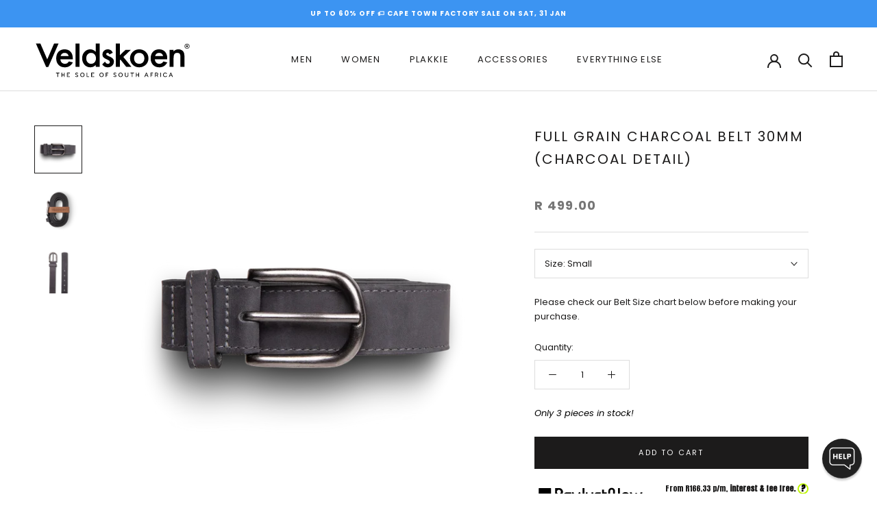

--- FILE ---
content_type: text/html; charset=utf-8
request_url: https://www.veldskoen.com/products/full-grain-charcoal-belt-30mm-charcoal-detail
body_size: 38559
content:
<!doctype html>

<html class="no-js" lang="en">
  <head>
    <meta name="p:domain_verify" content="108690e4723d95d243716abb6bd31316"/>
<script>
window.KiwiSizing = window.KiwiSizing === undefined ? {} : window.KiwiSizing;
KiwiSizing.shop = "veldskoenshoes.myshopify.com";


KiwiSizing.data = {
  collections: "353674723586,238556250261,202005446805,431396356354",
  tags: "30mm,Belts,Brown,women's",
  product: "8210980241666",
  vendor: "Veldskoen South Africa",
  type: "Leather Belts",
  title: "Full Grain Charcoal Belt 30mm (Charcoal Detail)",
  images: ["\/\/www.veldskoen.com\/cdn\/shop\/files\/VeldskoenBeltWomenFullGrainCharcoal3.webp?v=1741274850","\/\/www.veldskoen.com\/cdn\/shop\/files\/VeldskoenBeltWomenFullGrainCharcoal2.webp?v=1741274850","\/\/www.veldskoen.com\/cdn\/shop\/files\/VeldskoenBeltWomenFullGrainCharcoal1.webp?v=1741274850"],
  options: [{"name":"Size","position":1,"values":["Large","Medium","Small","XLarge","XXLarge"]}],
  variants: [{"id":43968538411266,"title":"Large","option1":"Large","option2":null,"option3":null,"sku":"30mm-Belt-FullGrain-Char-L","requires_shipping":true,"taxable":true,"featured_image":null,"available":false,"name":"Full Grain Charcoal Belt 30mm (Charcoal Detail) - Large","public_title":"Large","options":["Large"],"price":49900,"weight":400,"compare_at_price":0,"inventory_quantity":0,"inventory_management":"shopify","inventory_policy":"deny","barcode":"758524360505","requires_selling_plan":false,"selling_plan_allocations":[]},{"id":43968538444034,"title":"Medium","option1":"Medium","option2":null,"option3":null,"sku":"30mm-Belt-FullGrain-Char-M","requires_shipping":true,"taxable":true,"featured_image":null,"available":false,"name":"Full Grain Charcoal Belt 30mm (Charcoal Detail) - Medium","public_title":"Medium","options":["Medium"],"price":49900,"weight":400,"compare_at_price":0,"inventory_quantity":-1,"inventory_management":"shopify","inventory_policy":"deny","barcode":"758524360512","requires_selling_plan":false,"selling_plan_allocations":[]},{"id":43968538509570,"title":"Small","option1":"Small","option2":null,"option3":null,"sku":"30mm-Belt-FullGrain-Char-S","requires_shipping":true,"taxable":true,"featured_image":null,"available":true,"name":"Full Grain Charcoal Belt 30mm (Charcoal Detail) - Small","public_title":"Small","options":["Small"],"price":49900,"weight":400,"compare_at_price":0,"inventory_quantity":3,"inventory_management":"shopify","inventory_policy":"deny","barcode":"758524360529","requires_selling_plan":false,"selling_plan_allocations":[]},{"id":43968538542338,"title":"XLarge","option1":"XLarge","option2":null,"option3":null,"sku":"30mm-Belt-FullGrain-Char-XL","requires_shipping":true,"taxable":true,"featured_image":null,"available":true,"name":"Full Grain Charcoal Belt 30mm (Charcoal Detail) - XLarge","public_title":"XLarge","options":["XLarge"],"price":49900,"weight":400,"compare_at_price":0,"inventory_quantity":3,"inventory_management":"shopify","inventory_policy":"deny","barcode":"758524360543","requires_selling_plan":false,"selling_plan_allocations":[]},{"id":43968538575106,"title":"XXLarge","option1":"XXLarge","option2":null,"option3":null,"sku":"30mm-Belt-FullGrain-Char-XXL","requires_shipping":true,"taxable":true,"featured_image":null,"available":false,"name":"Full Grain Charcoal Belt 30mm (Charcoal Detail) - XXLarge","public_title":"XXLarge","options":["XXLarge"],"price":49900,"weight":400,"compare_at_price":0,"inventory_quantity":0,"inventory_management":"shopify","inventory_policy":"deny","barcode":"758524360628","requires_selling_plan":false,"selling_plan_allocations":[]}],
};

</script>
    <meta charset="utf-8"> 
    <meta http-equiv="X-UA-Compatible" content="IE=edge,chrome=1">
    <meta name="viewport" content="width=device-width, initial-scale=1.0, height=device-height, minimum-scale=1.0, maximum-scale=5.0, user-scalable=yes">
    <meta name="theme-color" content="">

    <title>
      Full Grain Charcoal Belt 30mm (Charcoal Detail) &ndash; Veldskoen South Africa
    </title><meta name="description" content="Veldskoen belts come in two style variations. The slimmer belts with the 30mm buckles are ideal for pants with smaller belt hooks. These belts come in sizes Small to Large and are often preferred by ladies. The chunkier belts with the 40mm buckle, look great with jeans, and are typically more popular with gents. These "><link rel="canonical" href="https://www.veldskoen.com/products/full-grain-charcoal-belt-30mm-charcoal-detail"><link rel="shortcut icon" href="//www.veldskoen.com/cdn/shop/files/favicon_96x.png?v=1682507075" type="image/png"><meta property="og:type" content="product">
  <meta property="og:title" content="Full Grain Charcoal Belt 30mm (Charcoal Detail)"><meta property="og:image" content="http://www.veldskoen.com/cdn/shop/files/VeldskoenBeltWomenFullGrainCharcoal3.webp?v=1741274850">
    <meta property="og:image:secure_url" content="https://www.veldskoen.com/cdn/shop/files/VeldskoenBeltWomenFullGrainCharcoal3.webp?v=1741274850">
    <meta property="og:image:width" content="1700">
    <meta property="og:image:height" content="1700"><meta property="product:price:amount" content="499.00">
  <meta property="product:price:currency" content="ZAR"><meta property="og:description" content="Veldskoen belts come in two style variations. The slimmer belts with the 30mm buckles are ideal for pants with smaller belt hooks. These belts come in sizes Small to Large and are often preferred by ladies. The chunkier belts with the 40mm buckle, look great with jeans, and are typically more popular with gents. These "><meta property="og:url" content="https://www.veldskoen.com/products/full-grain-charcoal-belt-30mm-charcoal-detail">
<meta property="og:site_name" content="Veldskoen South Africa"><meta name="twitter:card" content="summary"><meta name="twitter:title" content="Full Grain Charcoal Belt 30mm (Charcoal Detail)">
  <meta name="twitter:description" content="Veldskoen belts come in two style variations. The slimmer belts with the 30mm buckles are ideal for pants with smaller belt hooks. These belts come in sizes Small to Large and are often preferred by ladies. The chunkier belts with the 40mm buckle, look great with jeans, and are typically more popular with gents. These belts come in sizes Medium to XX Large.
Our belts are made from the same high quality suede as our shoes, and they&#39;re available in all the same accent colours. Mix and match, or just match, you are sure to look fantastic, however you choose to style your look!">
  <meta name="twitter:image" content="https://www.veldskoen.com/cdn/shop/files/VeldskoenBeltWomenFullGrainCharcoal3_600x600_crop_center.webp?v=1741274850">
    <style>
  @font-face {
  font-family: Poppins;
  font-weight: 400;
  font-style: normal;
  font-display: fallback;
  src: url("//www.veldskoen.com/cdn/fonts/poppins/poppins_n4.0ba78fa5af9b0e1a374041b3ceaadf0a43b41362.woff2") format("woff2"),
       url("//www.veldskoen.com/cdn/fonts/poppins/poppins_n4.214741a72ff2596839fc9760ee7a770386cf16ca.woff") format("woff");
}

  @font-face {
  font-family: Poppins;
  font-weight: 400;
  font-style: normal;
  font-display: fallback;
  src: url("//www.veldskoen.com/cdn/fonts/poppins/poppins_n4.0ba78fa5af9b0e1a374041b3ceaadf0a43b41362.woff2") format("woff2"),
       url("//www.veldskoen.com/cdn/fonts/poppins/poppins_n4.214741a72ff2596839fc9760ee7a770386cf16ca.woff") format("woff");
}


  @font-face {
  font-family: Poppins;
  font-weight: 700;
  font-style: normal;
  font-display: fallback;
  src: url("//www.veldskoen.com/cdn/fonts/poppins/poppins_n7.56758dcf284489feb014a026f3727f2f20a54626.woff2") format("woff2"),
       url("//www.veldskoen.com/cdn/fonts/poppins/poppins_n7.f34f55d9b3d3205d2cd6f64955ff4b36f0cfd8da.woff") format("woff");
}

  @font-face {
  font-family: Poppins;
  font-weight: 400;
  font-style: italic;
  font-display: fallback;
  src: url("//www.veldskoen.com/cdn/fonts/poppins/poppins_i4.846ad1e22474f856bd6b81ba4585a60799a9f5d2.woff2") format("woff2"),
       url("//www.veldskoen.com/cdn/fonts/poppins/poppins_i4.56b43284e8b52fc64c1fd271f289a39e8477e9ec.woff") format("woff");
}

  @font-face {
  font-family: Poppins;
  font-weight: 700;
  font-style: italic;
  font-display: fallback;
  src: url("//www.veldskoen.com/cdn/fonts/poppins/poppins_i7.42fd71da11e9d101e1e6c7932199f925f9eea42d.woff2") format("woff2"),
       url("//www.veldskoen.com/cdn/fonts/poppins/poppins_i7.ec8499dbd7616004e21155106d13837fff4cf556.woff") format("woff");
}


  :root {
    --heading-font-family : Poppins, sans-serif;
    --heading-font-weight : 400;
    --heading-font-style  : normal;

    --text-font-family : Poppins, sans-serif;
    --text-font-weight : 400;
    --text-font-style  : normal;

    --base-text-font-size   : 13px;
    --default-text-font-size: 14px;--background          : #ffffff;
    --background-rgb      : 255, 255, 255;
    --light-background    : #ffffff;
    --light-background-rgb: 255, 255, 255;
    --heading-color       : #1c1b1b;
    --text-color          : #1c1b1b;
    --text-color-rgb      : 28, 27, 27;
    --text-color-light    : #000000;
    --text-color-light-rgb: 0, 0, 0;
    --link-color          : #6a6a6a;
    --link-color-rgb      : 106, 106, 106;
    --border-color        : #dddddd;
    --border-color-rgb    : 221, 221, 221;

    --button-background    : #1c1b1b;
    --button-background-rgb: 28, 27, 27;
    --button-text-color    : #ffffff;

    --header-background       : #ffffff;
    --header-heading-color    : #1c1b1b;
    --header-light-text-color : #6a6a6a;
    --header-border-color     : #dddddd;

    --footer-background    : #ffffff;
    --footer-text-color    : #6a6a6a;
    --footer-heading-color : #1c1b1b;
    --footer-border-color  : #e9e9e9;

    --navigation-background      : #1c1b1b;
    --navigation-background-rgb  : 28, 27, 27;
    --navigation-text-color      : #ffffff;
    --navigation-text-color-light: rgba(255, 255, 255, 0.5);
    --navigation-border-color    : rgba(255, 255, 255, 0.25);

    --newsletter-popup-background     : #1c1b1b;
    --newsletter-popup-text-color     : #ffffff;
    --newsletter-popup-text-color-rgb : 255, 255, 255;

    --secondary-elements-background       : #1c1b1b;
    --secondary-elements-background-rgb   : 28, 27, 27;
    --secondary-elements-text-color       : #ffffff;
    --secondary-elements-text-color-light : rgba(255, 255, 255, 0.5);
    --secondary-elements-border-color     : rgba(255, 255, 255, 0.25);

    --product-sale-price-color    : #f94c43;
    --product-sale-price-color-rgb: 249, 76, 67;
    --product-star-rating: #f6a429;

    /* Shopify related variables */
    --payment-terms-background-color: #ffffff;

    /* Products */

    --horizontal-spacing-four-products-per-row: 60px;
        --horizontal-spacing-two-products-per-row : 60px;

    --vertical-spacing-four-products-per-row: 80px;
        --vertical-spacing-two-products-per-row : 100px;

    /* Animation */
    --drawer-transition-timing: cubic-bezier(0.645, 0.045, 0.355, 1);
    --header-base-height: 80px; /* We set a default for browsers that do not support CSS variables */

    /* Cursors */
    --cursor-zoom-in-svg    : url(//www.veldskoen.com/cdn/shop/t/30/assets/cursor-zoom-in.svg?v=170532930330058140181634291195);
    --cursor-zoom-in-2x-svg : url(//www.veldskoen.com/cdn/shop/t/30/assets/cursor-zoom-in-2x.svg?v=56685658183649387561634291195);
  }
</style>

<script>
  // IE11 does not have support for CSS variables, so we have to polyfill them
  if (!(((window || {}).CSS || {}).supports && window.CSS.supports('(--a: 0)'))) {
    const script = document.createElement('script');
    script.type = 'text/javascript';
    script.src = 'https://cdn.jsdelivr.net/npm/css-vars-ponyfill@2';
    script.onload = function() {
      cssVars({});
    };

    document.getElementsByTagName('head')[0].appendChild(script);
  }
</script>

    
  <script>window.performance && window.performance.mark && window.performance.mark('shopify.content_for_header.start');</script><meta name="google-site-verification" content="X-WFrOvcTykmaHd3zhSZfKZcdhTUuzT6mGCmsTx4kMQ">
<meta id="shopify-digital-wallet" name="shopify-digital-wallet" content="/18832253/digital_wallets/dialog">
<link rel="alternate" type="application/json+oembed" href="https://www.veldskoen.com/products/full-grain-charcoal-belt-30mm-charcoal-detail.oembed">
<script async="async" src="/checkouts/internal/preloads.js?locale=en-ZA"></script>
<script id="shopify-features" type="application/json">{"accessToken":"a3a1be4c15b30eed796ac2da721602b6","betas":["rich-media-storefront-analytics"],"domain":"www.veldskoen.com","predictiveSearch":true,"shopId":18832253,"locale":"en"}</script>
<script>var Shopify = Shopify || {};
Shopify.shop = "veldskoenshoes.myshopify.com";
Shopify.locale = "en";
Shopify.currency = {"active":"ZAR","rate":"1.0"};
Shopify.country = "ZA";
Shopify.theme = {"name":"\"New Year\" | Veldskoen 1.2 | Prestige 5.4.3","id":127434784917,"schema_name":"Prestige","schema_version":"5.4.3","theme_store_id":855,"role":"main"};
Shopify.theme.handle = "null";
Shopify.theme.style = {"id":null,"handle":null};
Shopify.cdnHost = "www.veldskoen.com/cdn";
Shopify.routes = Shopify.routes || {};
Shopify.routes.root = "/";</script>
<script type="module">!function(o){(o.Shopify=o.Shopify||{}).modules=!0}(window);</script>
<script>!function(o){function n(){var o=[];function n(){o.push(Array.prototype.slice.apply(arguments))}return n.q=o,n}var t=o.Shopify=o.Shopify||{};t.loadFeatures=n(),t.autoloadFeatures=n()}(window);</script>
<script id="shop-js-analytics" type="application/json">{"pageType":"product"}</script>
<script defer="defer" async type="module" src="//www.veldskoen.com/cdn/shopifycloud/shop-js/modules/v2/client.init-shop-cart-sync_BT-GjEfc.en.esm.js"></script>
<script defer="defer" async type="module" src="//www.veldskoen.com/cdn/shopifycloud/shop-js/modules/v2/chunk.common_D58fp_Oc.esm.js"></script>
<script defer="defer" async type="module" src="//www.veldskoen.com/cdn/shopifycloud/shop-js/modules/v2/chunk.modal_xMitdFEc.esm.js"></script>
<script type="module">
  await import("//www.veldskoen.com/cdn/shopifycloud/shop-js/modules/v2/client.init-shop-cart-sync_BT-GjEfc.en.esm.js");
await import("//www.veldskoen.com/cdn/shopifycloud/shop-js/modules/v2/chunk.common_D58fp_Oc.esm.js");
await import("//www.veldskoen.com/cdn/shopifycloud/shop-js/modules/v2/chunk.modal_xMitdFEc.esm.js");

  window.Shopify.SignInWithShop?.initShopCartSync?.({"fedCMEnabled":true,"windoidEnabled":true});

</script>
<script>(function() {
  var isLoaded = false;
  function asyncLoad() {
    if (isLoaded) return;
    isLoaded = true;
    var urls = ["https:\/\/cdn.nfcube.com\/instafeed-342a5f171fc4a550ad60663dffbc1a64.js?shop=veldskoenshoes.myshopify.com","https:\/\/loox.io\/widget\/vY58qAyJIa\/loox.1720778524360.js?shop=veldskoenshoes.myshopify.com","\/\/backinstock.useamp.com\/widget\/8116_1767153559.js?category=bis\u0026v=6\u0026shop=veldskoenshoes.myshopify.com","\/\/cdn.shopify.com\/proxy\/1470fc986d38d883633a926860f1578675545da3adbda6dbebc0cf877ba3f35d\/api.goaffpro.com\/loader.js?shop=veldskoenshoes.myshopify.com\u0026sp-cache-control=cHVibGljLCBtYXgtYWdlPTkwMA"];
    for (var i = 0; i < urls.length; i++) {
      var s = document.createElement('script');
      s.type = 'text/javascript';
      s.async = true;
      s.src = urls[i];
      var x = document.getElementsByTagName('script')[0];
      x.parentNode.insertBefore(s, x);
    }
  };
  if(window.attachEvent) {
    window.attachEvent('onload', asyncLoad);
  } else {
    window.addEventListener('load', asyncLoad, false);
  }
})();</script>
<script id="__st">var __st={"a":18832253,"offset":7200,"reqid":"0cd2eee3-5f21-4b24-8fe9-35b1fb6f9758-1769260957","pageurl":"www.veldskoen.com\/products\/full-grain-charcoal-belt-30mm-charcoal-detail","u":"d431db311baf","p":"product","rtyp":"product","rid":8210980241666};</script>
<script>window.ShopifyPaypalV4VisibilityTracking = true;</script>
<script id="captcha-bootstrap">!function(){'use strict';const t='contact',e='account',n='new_comment',o=[[t,t],['blogs',n],['comments',n],[t,'customer']],c=[[e,'customer_login'],[e,'guest_login'],[e,'recover_customer_password'],[e,'create_customer']],r=t=>t.map((([t,e])=>`form[action*='/${t}']:not([data-nocaptcha='true']) input[name='form_type'][value='${e}']`)).join(','),a=t=>()=>t?[...document.querySelectorAll(t)].map((t=>t.form)):[];function s(){const t=[...o],e=r(t);return a(e)}const i='password',u='form_key',d=['recaptcha-v3-token','g-recaptcha-response','h-captcha-response',i],f=()=>{try{return window.sessionStorage}catch{return}},m='__shopify_v',_=t=>t.elements[u];function p(t,e,n=!1){try{const o=window.sessionStorage,c=JSON.parse(o.getItem(e)),{data:r}=function(t){const{data:e,action:n}=t;return t[m]||n?{data:e,action:n}:{data:t,action:n}}(c);for(const[e,n]of Object.entries(r))t.elements[e]&&(t.elements[e].value=n);n&&o.removeItem(e)}catch(o){console.error('form repopulation failed',{error:o})}}const l='form_type',E='cptcha';function T(t){t.dataset[E]=!0}const w=window,h=w.document,L='Shopify',v='ce_forms',y='captcha';let A=!1;((t,e)=>{const n=(g='f06e6c50-85a8-45c8-87d0-21a2b65856fe',I='https://cdn.shopify.com/shopifycloud/storefront-forms-hcaptcha/ce_storefront_forms_captcha_hcaptcha.v1.5.2.iife.js',D={infoText:'Protected by hCaptcha',privacyText:'Privacy',termsText:'Terms'},(t,e,n)=>{const o=w[L][v],c=o.bindForm;if(c)return c(t,g,e,D).then(n);var r;o.q.push([[t,g,e,D],n]),r=I,A||(h.body.append(Object.assign(h.createElement('script'),{id:'captcha-provider',async:!0,src:r})),A=!0)});var g,I,D;w[L]=w[L]||{},w[L][v]=w[L][v]||{},w[L][v].q=[],w[L][y]=w[L][y]||{},w[L][y].protect=function(t,e){n(t,void 0,e),T(t)},Object.freeze(w[L][y]),function(t,e,n,w,h,L){const[v,y,A,g]=function(t,e,n){const i=e?o:[],u=t?c:[],d=[...i,...u],f=r(d),m=r(i),_=r(d.filter((([t,e])=>n.includes(e))));return[a(f),a(m),a(_),s()]}(w,h,L),I=t=>{const e=t.target;return e instanceof HTMLFormElement?e:e&&e.form},D=t=>v().includes(t);t.addEventListener('submit',(t=>{const e=I(t);if(!e)return;const n=D(e)&&!e.dataset.hcaptchaBound&&!e.dataset.recaptchaBound,o=_(e),c=g().includes(e)&&(!o||!o.value);(n||c)&&t.preventDefault(),c&&!n&&(function(t){try{if(!f())return;!function(t){const e=f();if(!e)return;const n=_(t);if(!n)return;const o=n.value;o&&e.removeItem(o)}(t);const e=Array.from(Array(32),(()=>Math.random().toString(36)[2])).join('');!function(t,e){_(t)||t.append(Object.assign(document.createElement('input'),{type:'hidden',name:u})),t.elements[u].value=e}(t,e),function(t,e){const n=f();if(!n)return;const o=[...t.querySelectorAll(`input[type='${i}']`)].map((({name:t})=>t)),c=[...d,...o],r={};for(const[a,s]of new FormData(t).entries())c.includes(a)||(r[a]=s);n.setItem(e,JSON.stringify({[m]:1,action:t.action,data:r}))}(t,e)}catch(e){console.error('failed to persist form',e)}}(e),e.submit())}));const S=(t,e)=>{t&&!t.dataset[E]&&(n(t,e.some((e=>e===t))),T(t))};for(const o of['focusin','change'])t.addEventListener(o,(t=>{const e=I(t);D(e)&&S(e,y())}));const B=e.get('form_key'),M=e.get(l),P=B&&M;t.addEventListener('DOMContentLoaded',(()=>{const t=y();if(P)for(const e of t)e.elements[l].value===M&&p(e,B);[...new Set([...A(),...v().filter((t=>'true'===t.dataset.shopifyCaptcha))])].forEach((e=>S(e,t)))}))}(h,new URLSearchParams(w.location.search),n,t,e,['guest_login'])})(!0,!0)}();</script>
<script integrity="sha256-4kQ18oKyAcykRKYeNunJcIwy7WH5gtpwJnB7kiuLZ1E=" data-source-attribution="shopify.loadfeatures" defer="defer" src="//www.veldskoen.com/cdn/shopifycloud/storefront/assets/storefront/load_feature-a0a9edcb.js" crossorigin="anonymous"></script>
<script data-source-attribution="shopify.dynamic_checkout.dynamic.init">var Shopify=Shopify||{};Shopify.PaymentButton=Shopify.PaymentButton||{isStorefrontPortableWallets:!0,init:function(){window.Shopify.PaymentButton.init=function(){};var t=document.createElement("script");t.src="https://www.veldskoen.com/cdn/shopifycloud/portable-wallets/latest/portable-wallets.en.js",t.type="module",document.head.appendChild(t)}};
</script>
<script data-source-attribution="shopify.dynamic_checkout.buyer_consent">
  function portableWalletsHideBuyerConsent(e){var t=document.getElementById("shopify-buyer-consent"),n=document.getElementById("shopify-subscription-policy-button");t&&n&&(t.classList.add("hidden"),t.setAttribute("aria-hidden","true"),n.removeEventListener("click",e))}function portableWalletsShowBuyerConsent(e){var t=document.getElementById("shopify-buyer-consent"),n=document.getElementById("shopify-subscription-policy-button");t&&n&&(t.classList.remove("hidden"),t.removeAttribute("aria-hidden"),n.addEventListener("click",e))}window.Shopify?.PaymentButton&&(window.Shopify.PaymentButton.hideBuyerConsent=portableWalletsHideBuyerConsent,window.Shopify.PaymentButton.showBuyerConsent=portableWalletsShowBuyerConsent);
</script>
<script data-source-attribution="shopify.dynamic_checkout.cart.bootstrap">document.addEventListener("DOMContentLoaded",(function(){function t(){return document.querySelector("shopify-accelerated-checkout-cart, shopify-accelerated-checkout")}if(t())Shopify.PaymentButton.init();else{new MutationObserver((function(e,n){t()&&(Shopify.PaymentButton.init(),n.disconnect())})).observe(document.body,{childList:!0,subtree:!0})}}));
</script>

<script>window.performance && window.performance.mark && window.performance.mark('shopify.content_for_header.end');</script>

    <link rel="stylesheet" href="//www.veldskoen.com/cdn/shop/t/30/assets/theme.css?v=173818819460237023151655919518">
    <link rel="stylesheet" href="//www.veldskoen.com/cdn/shop/t/30/assets/custom-css.css?v=133695157190831638141738133711" type="text/css">

    <script>// This allows to expose several variables to the global scope, to be used in scripts
      window.theme = {
        pageType: "product",
        moneyFormat: "R {{amount}}",
        moneyWithCurrencyFormat: "R {{amount}} ZAR",
        currencyCodeEnabled: false,
        productImageSize: "natural",
        searchMode: "product,article,page",
        showPageTransition: false,
        showElementStaggering: true,
        showImageZooming: true
      };

      window.routes = {
        rootUrl: "\/",
        rootUrlWithoutSlash: '',
        cartUrl: "\/cart",
        cartAddUrl: "\/cart\/add",
        cartChangeUrl: "\/cart\/change",
        searchUrl: "\/search",
        productRecommendationsUrl: "\/recommendations\/products"
      };

      window.languages = {
        cartAddNote: "Add Order Note",
        cartEditNote: "Edit Order Note",
        productImageLoadingError: "This image could not be loaded. Please try to reload the page.",
        productFormAddToCart: "Add to cart",
        productFormUnavailable: "Unavailable",
        productFormSoldOut: "Sold Out",
        shippingEstimatorOneResult: "1 option available:",
        shippingEstimatorMoreResults: "{{count}} options available:",
        shippingEstimatorNoResults: "No shipping could be found"
      };

      window.lazySizesConfig = {
        loadHidden: false,
        hFac: 0.5,
        expFactor: 2,
        ricTimeout: 150,
        lazyClass: 'Image--lazyLoad',
        loadingClass: 'Image--lazyLoading',
        loadedClass: 'Image--lazyLoaded'
      };

      document.documentElement.className = document.documentElement.className.replace('no-js', 'js');
      document.documentElement.style.setProperty('--window-height', window.innerHeight + 'px');

      // We do a quick detection of some features (we could use Modernizr but for so little...)
      (function() {
        document.documentElement.className += ((window.CSS && window.CSS.supports('(position: sticky) or (position: -webkit-sticky)')) ? ' supports-sticky' : ' no-supports-sticky');
        document.documentElement.className += (window.matchMedia('(-moz-touch-enabled: 1), (hover: none)')).matches ? ' no-supports-hover' : ' supports-hover';
      }());

      
    </script>

    <script src="//www.veldskoen.com/cdn/shop/t/30/assets/lazysizes.min.js?v=174358363404432586981634291181" async></script><script src="//www.veldskoen.com/cdn/shop/t/30/assets/libs.min.js?v=26178543184394469741634291181" defer></script>
    <script src="//www.veldskoen.com/cdn/shop/t/30/assets/theme.js?v=47395792156085412321718713266" defer></script>
    <script src="//www.veldskoen.com/cdn/shop/t/30/assets/custom.js?v=36201833412544277971659432239" defer></script>

    <script>
      (function () {
        window.onpageshow = function() {
          if (window.theme.showPageTransition) {
            var pageTransition = document.querySelector('.PageTransition');

            if (pageTransition) {
              pageTransition.style.visibility = 'visible';
              pageTransition.style.opacity = '0';
            }
          }

          // When the page is loaded from the cache, we have to reload the cart content
          document.documentElement.dispatchEvent(new CustomEvent('cart:refresh', {
            bubbles: true
          }));
        };
      })();
    </script>

    
  <script type="application/ld+json">
  {
    "@context": "http://schema.org",
    "@type": "Product",
    "offers": [{
          "@type": "Offer",
          "name": "Large",
          "availability":"https://schema.org/OutOfStock",
          "price": 499.0,
          "priceCurrency": "ZAR",
          "priceValidUntil": "2026-02-03","sku": "30mm-Belt-FullGrain-Char-L","url": "/products/full-grain-charcoal-belt-30mm-charcoal-detail?variant=43968538411266"
        },
{
          "@type": "Offer",
          "name": "Medium",
          "availability":"https://schema.org/OutOfStock",
          "price": 499.0,
          "priceCurrency": "ZAR",
          "priceValidUntil": "2026-02-03","sku": "30mm-Belt-FullGrain-Char-M","url": "/products/full-grain-charcoal-belt-30mm-charcoal-detail?variant=43968538444034"
        },
{
          "@type": "Offer",
          "name": "Small",
          "availability":"https://schema.org/InStock",
          "price": 499.0,
          "priceCurrency": "ZAR",
          "priceValidUntil": "2026-02-03","sku": "30mm-Belt-FullGrain-Char-S","url": "/products/full-grain-charcoal-belt-30mm-charcoal-detail?variant=43968538509570"
        },
{
          "@type": "Offer",
          "name": "XLarge",
          "availability":"https://schema.org/InStock",
          "price": 499.0,
          "priceCurrency": "ZAR",
          "priceValidUntil": "2026-02-03","sku": "30mm-Belt-FullGrain-Char-XL","url": "/products/full-grain-charcoal-belt-30mm-charcoal-detail?variant=43968538542338"
        },
{
          "@type": "Offer",
          "name": "XXLarge",
          "availability":"https://schema.org/OutOfStock",
          "price": 499.0,
          "priceCurrency": "ZAR",
          "priceValidUntil": "2026-02-03","sku": "30mm-Belt-FullGrain-Char-XXL","url": "/products/full-grain-charcoal-belt-30mm-charcoal-detail?variant=43968538575106"
        }
],
      "gtin12": "758524360529",
      "productId": "758524360529",
    "brand": {
      "name": "Veldskoen South Africa"
    },
    "name": "Full Grain Charcoal Belt 30mm (Charcoal Detail)",
    "description": "Veldskoen belts come in two style variations. The slimmer belts with the 30mm buckles are ideal for pants with smaller belt hooks. These belts come in sizes Small to Large and are often preferred by ladies. The chunkier belts with the 40mm buckle, look great with jeans, and are typically more popular with gents. These belts come in sizes Medium to XX Large.\nOur belts are made from the same high quality suede as our shoes, and they're available in all the same accent colours. Mix and match, or just match, you are sure to look fantastic, however you choose to style your look!",
    "category": "Leather Belts",
    "url": "/products/full-grain-charcoal-belt-30mm-charcoal-detail",
    "sku": "30mm-Belt-FullGrain-Char-S",
    "image": {
      "@type": "ImageObject",
      "url": "https://www.veldskoen.com/cdn/shop/files/VeldskoenBeltWomenFullGrainCharcoal3_1024x.webp?v=1741274850",
      "image": "https://www.veldskoen.com/cdn/shop/files/VeldskoenBeltWomenFullGrainCharcoal3_1024x.webp?v=1741274850",
      "name": "Full Grain Charcoal Belt 30mm (Charcoal Detail)",
      "width": "1024",
      "height": "1024"
    }
  }
  </script>



  <script type="application/ld+json">
  {
    "@context": "http://schema.org",
    "@type": "BreadcrumbList",
  "itemListElement": [{
      "@type": "ListItem",
      "position": 1,
      "name": "Home",
      "item": "https://www.veldskoen.com"
    },{
          "@type": "ListItem",
          "position": 2,
          "name": "Full Grain Charcoal Belt 30mm (Charcoal Detail)",
          "item": "https://www.veldskoen.com/products/full-grain-charcoal-belt-30mm-charcoal-detail"
        }]
  }
  </script>

    
    <!-- Global site tag (gtag.js) - Google Analytics -->
<script async src="https://www.googletagmanager.com/gtag/js?id=G-D7MZCE8V0X"></script>
<script>
  window.dataLayer = window.dataLayer || [];
  function gtag(){dataLayer.push(arguments);}
  gtag('js', new Date());

  gtag('config', 'G-D7MZCE8V0X');
</script>
    
<script>function loadScript(a){var b=document.getElementsByTagName("head")[0],c=document.createElement("script");c.type="text/javascript",c.src="https://tracker.metricool.com/resources/be.js",c.onreadystatechange=a,c.onload=a,b.appendChild(c)}loadScript(function(){beTracker.t({hash:"9031c597d2308c4b2b057529b297c1c5"})});</script>    

    <script type="text/javascript" async src="https://cdn.reamaze.com/assets/reamaze.js"></script>
<script type="text/javascript">
  var _support = _support || { 'ui': {}, 'user': {} };
  _support['account'] = 'veldskoensa';
  _support['ui']['contactMode'] = 'default';
  _support['ui']['enableKb'] = 'true';
  _support['ui']['styles'] = {
    widgetColor: 'rgb(0, 0, 0)',
    gradient: true,
  };
  _support['ui']['shoutboxFacesMode'] = 'brand-avatar';
  _support['ui']['widget'] = {
    img: 'https://cdn.shopify.com/s/files/1/1883/2253/files/CHAT-ICON.png?v=1711111260',
    displayOn: 'all',
    fontSize: 'default',
    allowBotProcessing: true,
    label: {
      text: 'Let us know if you have any questions! &#128522;',
      mode: "notification",
      delay: 3,
      duration: 30,
      primary: 'I have a question',
      secondary: 'No, thanks',
      sound: true,
    },
    position: 'bottom-right',
    mobilePosition: 'bottom-right'
  };
  _support['apps'] = {
    recentConversations: {},
    faq: {"enabled":true},
    orders: {"enabled":true}
  };
</script>


    
  

<!-- BEGIN app block: shopify://apps/reamaze-live-chat-helpdesk/blocks/reamaze-config/ef7a830c-d722-47c6-883b-11db06c95733 -->

  <script type="text/javascript" async src="https://cdn.reamaze.com/assets/reamaze-loader.js"></script>

  <script type="text/javascript">
    var _support = _support || { 'ui': {}, 'user': {} };
    _support.account = 'veldskoensa';
  </script>

  

  
    <!-- reamaze_embeddable_73569_s -->
<!-- Embeddable - Veldskoen South Africa Chat / Contact Form Shoutbox -->
<script type="text/javascript">
  var _support = _support || { 'ui': {}, 'user': {} };
  _support['account'] = 'veldskoensa';
  _support['ui']['contactMode'] = 'default';
  _support['ui']['enableKb'] = 'true';
  _support['ui']['styles'] = {
    widgetColor: 'rgb(0, 0, 0)',
    gradient: true,
  };
  _support['ui']['shoutboxFacesMode'] = 'brand-avatar';
  _support['ui']['lightbox_mode'] = 'kb';
  _support['ui']['widget'] = {
    img: 'https://cdn.shopify.com/s/files/1/1883/2253/files/CHAT-ICON.webp?v=1741618632',
    displayOn: 'all',
    fontSize: 'default',
    allowBotProcessing: true,
    slug: 'veldskoen-south-africa-chat-slash-contact-form-shoutbox',
    label: {
      text: 'Hi there Veldskoen family and friends &#128515;  \n\nHow can we help you?',
      mode: "none",
      delay: 3,
      duration: 30,
    },
    position: 'bottom-right',
    mobilePosition: 'bottom-right'
  };
  _support['apps'] = {
    recentConversations: {},
    faq: {"enabled":true},
    orders: {"enabled":true},
    shopper: {"enabled":true}
  };
  _support['ui']['appOrder'] = ["faq","orders","shopper","recentConversations"];
</script>
<!-- reamaze_embeddable_73569_e -->

  





<!-- END app block --><script src="https://cdn.shopify.com/extensions/4e276193-403c-423f-833c-fefed71819cf/forms-2298/assets/shopify-forms-loader.js" type="text/javascript" defer="defer"></script>
<link href="https://monorail-edge.shopifysvc.com" rel="dns-prefetch">
<script>(function(){if ("sendBeacon" in navigator && "performance" in window) {try {var session_token_from_headers = performance.getEntriesByType('navigation')[0].serverTiming.find(x => x.name == '_s').description;} catch {var session_token_from_headers = undefined;}var session_cookie_matches = document.cookie.match(/_shopify_s=([^;]*)/);var session_token_from_cookie = session_cookie_matches && session_cookie_matches.length === 2 ? session_cookie_matches[1] : "";var session_token = session_token_from_headers || session_token_from_cookie || "";function handle_abandonment_event(e) {var entries = performance.getEntries().filter(function(entry) {return /monorail-edge.shopifysvc.com/.test(entry.name);});if (!window.abandonment_tracked && entries.length === 0) {window.abandonment_tracked = true;var currentMs = Date.now();var navigation_start = performance.timing.navigationStart;var payload = {shop_id: 18832253,url: window.location.href,navigation_start,duration: currentMs - navigation_start,session_token,page_type: "product"};window.navigator.sendBeacon("https://monorail-edge.shopifysvc.com/v1/produce", JSON.stringify({schema_id: "online_store_buyer_site_abandonment/1.1",payload: payload,metadata: {event_created_at_ms: currentMs,event_sent_at_ms: currentMs}}));}}window.addEventListener('pagehide', handle_abandonment_event);}}());</script>
<script id="web-pixels-manager-setup">(function e(e,d,r,n,o){if(void 0===o&&(o={}),!Boolean(null===(a=null===(i=window.Shopify)||void 0===i?void 0:i.analytics)||void 0===a?void 0:a.replayQueue)){var i,a;window.Shopify=window.Shopify||{};var t=window.Shopify;t.analytics=t.analytics||{};var s=t.analytics;s.replayQueue=[],s.publish=function(e,d,r){return s.replayQueue.push([e,d,r]),!0};try{self.performance.mark("wpm:start")}catch(e){}var l=function(){var e={modern:/Edge?\/(1{2}[4-9]|1[2-9]\d|[2-9]\d{2}|\d{4,})\.\d+(\.\d+|)|Firefox\/(1{2}[4-9]|1[2-9]\d|[2-9]\d{2}|\d{4,})\.\d+(\.\d+|)|Chrom(ium|e)\/(9{2}|\d{3,})\.\d+(\.\d+|)|(Maci|X1{2}).+ Version\/(15\.\d+|(1[6-9]|[2-9]\d|\d{3,})\.\d+)([,.]\d+|)( \(\w+\)|)( Mobile\/\w+|) Safari\/|Chrome.+OPR\/(9{2}|\d{3,})\.\d+\.\d+|(CPU[ +]OS|iPhone[ +]OS|CPU[ +]iPhone|CPU IPhone OS|CPU iPad OS)[ +]+(15[._]\d+|(1[6-9]|[2-9]\d|\d{3,})[._]\d+)([._]\d+|)|Android:?[ /-](13[3-9]|1[4-9]\d|[2-9]\d{2}|\d{4,})(\.\d+|)(\.\d+|)|Android.+Firefox\/(13[5-9]|1[4-9]\d|[2-9]\d{2}|\d{4,})\.\d+(\.\d+|)|Android.+Chrom(ium|e)\/(13[3-9]|1[4-9]\d|[2-9]\d{2}|\d{4,})\.\d+(\.\d+|)|SamsungBrowser\/([2-9]\d|\d{3,})\.\d+/,legacy:/Edge?\/(1[6-9]|[2-9]\d|\d{3,})\.\d+(\.\d+|)|Firefox\/(5[4-9]|[6-9]\d|\d{3,})\.\d+(\.\d+|)|Chrom(ium|e)\/(5[1-9]|[6-9]\d|\d{3,})\.\d+(\.\d+|)([\d.]+$|.*Safari\/(?![\d.]+ Edge\/[\d.]+$))|(Maci|X1{2}).+ Version\/(10\.\d+|(1[1-9]|[2-9]\d|\d{3,})\.\d+)([,.]\d+|)( \(\w+\)|)( Mobile\/\w+|) Safari\/|Chrome.+OPR\/(3[89]|[4-9]\d|\d{3,})\.\d+\.\d+|(CPU[ +]OS|iPhone[ +]OS|CPU[ +]iPhone|CPU IPhone OS|CPU iPad OS)[ +]+(10[._]\d+|(1[1-9]|[2-9]\d|\d{3,})[._]\d+)([._]\d+|)|Android:?[ /-](13[3-9]|1[4-9]\d|[2-9]\d{2}|\d{4,})(\.\d+|)(\.\d+|)|Mobile Safari.+OPR\/([89]\d|\d{3,})\.\d+\.\d+|Android.+Firefox\/(13[5-9]|1[4-9]\d|[2-9]\d{2}|\d{4,})\.\d+(\.\d+|)|Android.+Chrom(ium|e)\/(13[3-9]|1[4-9]\d|[2-9]\d{2}|\d{4,})\.\d+(\.\d+|)|Android.+(UC? ?Browser|UCWEB|U3)[ /]?(15\.([5-9]|\d{2,})|(1[6-9]|[2-9]\d|\d{3,})\.\d+)\.\d+|SamsungBrowser\/(5\.\d+|([6-9]|\d{2,})\.\d+)|Android.+MQ{2}Browser\/(14(\.(9|\d{2,})|)|(1[5-9]|[2-9]\d|\d{3,})(\.\d+|))(\.\d+|)|K[Aa][Ii]OS\/(3\.\d+|([4-9]|\d{2,})\.\d+)(\.\d+|)/},d=e.modern,r=e.legacy,n=navigator.userAgent;return n.match(d)?"modern":n.match(r)?"legacy":"unknown"}(),u="modern"===l?"modern":"legacy",c=(null!=n?n:{modern:"",legacy:""})[u],f=function(e){return[e.baseUrl,"/wpm","/b",e.hashVersion,"modern"===e.buildTarget?"m":"l",".js"].join("")}({baseUrl:d,hashVersion:r,buildTarget:u}),m=function(e){var d=e.version,r=e.bundleTarget,n=e.surface,o=e.pageUrl,i=e.monorailEndpoint;return{emit:function(e){var a=e.status,t=e.errorMsg,s=(new Date).getTime(),l=JSON.stringify({metadata:{event_sent_at_ms:s},events:[{schema_id:"web_pixels_manager_load/3.1",payload:{version:d,bundle_target:r,page_url:o,status:a,surface:n,error_msg:t},metadata:{event_created_at_ms:s}}]});if(!i)return console&&console.warn&&console.warn("[Web Pixels Manager] No Monorail endpoint provided, skipping logging."),!1;try{return self.navigator.sendBeacon.bind(self.navigator)(i,l)}catch(e){}var u=new XMLHttpRequest;try{return u.open("POST",i,!0),u.setRequestHeader("Content-Type","text/plain"),u.send(l),!0}catch(e){return console&&console.warn&&console.warn("[Web Pixels Manager] Got an unhandled error while logging to Monorail."),!1}}}}({version:r,bundleTarget:l,surface:e.surface,pageUrl:self.location.href,monorailEndpoint:e.monorailEndpoint});try{o.browserTarget=l,function(e){var d=e.src,r=e.async,n=void 0===r||r,o=e.onload,i=e.onerror,a=e.sri,t=e.scriptDataAttributes,s=void 0===t?{}:t,l=document.createElement("script"),u=document.querySelector("head"),c=document.querySelector("body");if(l.async=n,l.src=d,a&&(l.integrity=a,l.crossOrigin="anonymous"),s)for(var f in s)if(Object.prototype.hasOwnProperty.call(s,f))try{l.dataset[f]=s[f]}catch(e){}if(o&&l.addEventListener("load",o),i&&l.addEventListener("error",i),u)u.appendChild(l);else{if(!c)throw new Error("Did not find a head or body element to append the script");c.appendChild(l)}}({src:f,async:!0,onload:function(){if(!function(){var e,d;return Boolean(null===(d=null===(e=window.Shopify)||void 0===e?void 0:e.analytics)||void 0===d?void 0:d.initialized)}()){var d=window.webPixelsManager.init(e)||void 0;if(d){var r=window.Shopify.analytics;r.replayQueue.forEach((function(e){var r=e[0],n=e[1],o=e[2];d.publishCustomEvent(r,n,o)})),r.replayQueue=[],r.publish=d.publishCustomEvent,r.visitor=d.visitor,r.initialized=!0}}},onerror:function(){return m.emit({status:"failed",errorMsg:"".concat(f," has failed to load")})},sri:function(e){var d=/^sha384-[A-Za-z0-9+/=]+$/;return"string"==typeof e&&d.test(e)}(c)?c:"",scriptDataAttributes:o}),m.emit({status:"loading"})}catch(e){m.emit({status:"failed",errorMsg:(null==e?void 0:e.message)||"Unknown error"})}}})({shopId: 18832253,storefrontBaseUrl: "https://www.veldskoen.com",extensionsBaseUrl: "https://extensions.shopifycdn.com/cdn/shopifycloud/web-pixels-manager",monorailEndpoint: "https://monorail-edge.shopifysvc.com/unstable/produce_batch",surface: "storefront-renderer",enabledBetaFlags: ["2dca8a86"],webPixelsConfigList: [{"id":"1872462082","configuration":"{\"shop\":\"veldskoenshoes.myshopify.com\",\"cookie_duration\":\"604800\",\"first_touch_or_last\":\"last_touch\",\"goaffpro_identifiers\":\"gfp_ref,ref,aff,wpam_id,click_id\",\"ignore_ad_clicks\":\"false\"}","eventPayloadVersion":"v1","runtimeContext":"STRICT","scriptVersion":"a74598cb423e21a6befc33d5db5fba42","type":"APP","apiClientId":2744533,"privacyPurposes":["ANALYTICS","MARKETING"],"dataSharingAdjustments":{"protectedCustomerApprovalScopes":["read_customer_address","read_customer_email","read_customer_name","read_customer_personal_data","read_customer_phone"]}},{"id":"1704427778","configuration":"{\"shopId\":\"gid:\/\/shopify\/Shop\/18832253\",\"baseUrl\":\"https:\/\/ab-testing.essential-apps.com\"}","eventPayloadVersion":"v1","runtimeContext":"STRICT","scriptVersion":"b26e45fa9a7a5cf51742cf4b300d6739","type":"APP","apiClientId":248390909953,"privacyPurposes":["ANALYTICS"],"dataSharingAdjustments":{"protectedCustomerApprovalScopes":["read_customer_personal_data"]}},{"id":"1459781890","configuration":"{\"accountID\":\"WunBNy\",\"webPixelConfig\":\"eyJlbmFibGVBZGRlZFRvQ2FydEV2ZW50cyI6IHRydWV9\"}","eventPayloadVersion":"v1","runtimeContext":"STRICT","scriptVersion":"524f6c1ee37bacdca7657a665bdca589","type":"APP","apiClientId":123074,"privacyPurposes":["ANALYTICS","MARKETING"],"dataSharingAdjustments":{"protectedCustomerApprovalScopes":["read_customer_address","read_customer_email","read_customer_name","read_customer_personal_data","read_customer_phone"]}},{"id":"513114370","configuration":"{\"config\":\"{\\\"google_tag_ids\\\":[\\\"G-D7MZCE8V0X\\\",\\\"AW-333158072\\\",\\\"GT-TNSBSFL\\\"],\\\"target_country\\\":\\\"ZA\\\",\\\"gtag_events\\\":[{\\\"type\\\":\\\"begin_checkout\\\",\\\"action_label\\\":[\\\"G-D7MZCE8V0X\\\",\\\"AW-333158072\\\/g6DnCIvk-IMDELit7p4B\\\"]},{\\\"type\\\":\\\"search\\\",\\\"action_label\\\":[\\\"G-D7MZCE8V0X\\\",\\\"AW-333158072\\\/R2gqCI7k-IMDELit7p4B\\\"]},{\\\"type\\\":\\\"view_item\\\",\\\"action_label\\\":[\\\"G-D7MZCE8V0X\\\",\\\"AW-333158072\\\/SZ40CIXk-IMDELit7p4B\\\",\\\"MC-QF8Y575SQT\\\"]},{\\\"type\\\":\\\"purchase\\\",\\\"action_label\\\":[\\\"G-D7MZCE8V0X\\\",\\\"AW-333158072\\\/2as6CILk-IMDELit7p4B\\\",\\\"MC-QF8Y575SQT\\\"]},{\\\"type\\\":\\\"page_view\\\",\\\"action_label\\\":[\\\"G-D7MZCE8V0X\\\",\\\"AW-333158072\\\/r30xCMTh-IMDELit7p4B\\\",\\\"MC-QF8Y575SQT\\\"]},{\\\"type\\\":\\\"add_payment_info\\\",\\\"action_label\\\":[\\\"G-D7MZCE8V0X\\\",\\\"AW-333158072\\\/jpbZCKfl-IMDELit7p4B\\\"]},{\\\"type\\\":\\\"add_to_cart\\\",\\\"action_label\\\":[\\\"G-D7MZCE8V0X\\\",\\\"AW-333158072\\\/j6ByCIjk-IMDELit7p4B\\\"]}],\\\"enable_monitoring_mode\\\":false}\"}","eventPayloadVersion":"v1","runtimeContext":"OPEN","scriptVersion":"b2a88bafab3e21179ed38636efcd8a93","type":"APP","apiClientId":1780363,"privacyPurposes":[],"dataSharingAdjustments":{"protectedCustomerApprovalScopes":["read_customer_address","read_customer_email","read_customer_name","read_customer_personal_data","read_customer_phone"]}},{"id":"206831874","configuration":"{\"pixel_id\":\"3526942217582486\",\"pixel_type\":\"facebook_pixel\",\"metaapp_system_user_token\":\"-\"}","eventPayloadVersion":"v1","runtimeContext":"OPEN","scriptVersion":"ca16bc87fe92b6042fbaa3acc2fbdaa6","type":"APP","apiClientId":2329312,"privacyPurposes":["ANALYTICS","MARKETING","SALE_OF_DATA"],"dataSharingAdjustments":{"protectedCustomerApprovalScopes":["read_customer_address","read_customer_email","read_customer_name","read_customer_personal_data","read_customer_phone"]}},{"id":"shopify-app-pixel","configuration":"{}","eventPayloadVersion":"v1","runtimeContext":"STRICT","scriptVersion":"0450","apiClientId":"shopify-pixel","type":"APP","privacyPurposes":["ANALYTICS","MARKETING"]},{"id":"shopify-custom-pixel","eventPayloadVersion":"v1","runtimeContext":"LAX","scriptVersion":"0450","apiClientId":"shopify-pixel","type":"CUSTOM","privacyPurposes":["ANALYTICS","MARKETING"]}],isMerchantRequest: false,initData: {"shop":{"name":"Veldskoen South Africa","paymentSettings":{"currencyCode":"ZAR"},"myshopifyDomain":"veldskoenshoes.myshopify.com","countryCode":"ZA","storefrontUrl":"https:\/\/www.veldskoen.com"},"customer":null,"cart":null,"checkout":null,"productVariants":[{"price":{"amount":499.0,"currencyCode":"ZAR"},"product":{"title":"Full Grain Charcoal Belt 30mm (Charcoal Detail)","vendor":"Veldskoen South Africa","id":"8210980241666","untranslatedTitle":"Full Grain Charcoal Belt 30mm (Charcoal Detail)","url":"\/products\/full-grain-charcoal-belt-30mm-charcoal-detail","type":"Leather Belts"},"id":"43968538411266","image":{"src":"\/\/www.veldskoen.com\/cdn\/shop\/files\/VeldskoenBeltWomenFullGrainCharcoal3.webp?v=1741274850"},"sku":"30mm-Belt-FullGrain-Char-L","title":"Large","untranslatedTitle":"Large"},{"price":{"amount":499.0,"currencyCode":"ZAR"},"product":{"title":"Full Grain Charcoal Belt 30mm (Charcoal Detail)","vendor":"Veldskoen South Africa","id":"8210980241666","untranslatedTitle":"Full Grain Charcoal Belt 30mm (Charcoal Detail)","url":"\/products\/full-grain-charcoal-belt-30mm-charcoal-detail","type":"Leather Belts"},"id":"43968538444034","image":{"src":"\/\/www.veldskoen.com\/cdn\/shop\/files\/VeldskoenBeltWomenFullGrainCharcoal3.webp?v=1741274850"},"sku":"30mm-Belt-FullGrain-Char-M","title":"Medium","untranslatedTitle":"Medium"},{"price":{"amount":499.0,"currencyCode":"ZAR"},"product":{"title":"Full Grain Charcoal Belt 30mm (Charcoal Detail)","vendor":"Veldskoen South Africa","id":"8210980241666","untranslatedTitle":"Full Grain Charcoal Belt 30mm (Charcoal Detail)","url":"\/products\/full-grain-charcoal-belt-30mm-charcoal-detail","type":"Leather Belts"},"id":"43968538509570","image":{"src":"\/\/www.veldskoen.com\/cdn\/shop\/files\/VeldskoenBeltWomenFullGrainCharcoal3.webp?v=1741274850"},"sku":"30mm-Belt-FullGrain-Char-S","title":"Small","untranslatedTitle":"Small"},{"price":{"amount":499.0,"currencyCode":"ZAR"},"product":{"title":"Full Grain Charcoal Belt 30mm (Charcoal Detail)","vendor":"Veldskoen South Africa","id":"8210980241666","untranslatedTitle":"Full Grain Charcoal Belt 30mm (Charcoal Detail)","url":"\/products\/full-grain-charcoal-belt-30mm-charcoal-detail","type":"Leather Belts"},"id":"43968538542338","image":{"src":"\/\/www.veldskoen.com\/cdn\/shop\/files\/VeldskoenBeltWomenFullGrainCharcoal3.webp?v=1741274850"},"sku":"30mm-Belt-FullGrain-Char-XL","title":"XLarge","untranslatedTitle":"XLarge"},{"price":{"amount":499.0,"currencyCode":"ZAR"},"product":{"title":"Full Grain Charcoal Belt 30mm (Charcoal Detail)","vendor":"Veldskoen South Africa","id":"8210980241666","untranslatedTitle":"Full Grain Charcoal Belt 30mm (Charcoal Detail)","url":"\/products\/full-grain-charcoal-belt-30mm-charcoal-detail","type":"Leather Belts"},"id":"43968538575106","image":{"src":"\/\/www.veldskoen.com\/cdn\/shop\/files\/VeldskoenBeltWomenFullGrainCharcoal3.webp?v=1741274850"},"sku":"30mm-Belt-FullGrain-Char-XXL","title":"XXLarge","untranslatedTitle":"XXLarge"}],"purchasingCompany":null},},"https://www.veldskoen.com/cdn","fcfee988w5aeb613cpc8e4bc33m6693e112",{"modern":"","legacy":""},{"shopId":"18832253","storefrontBaseUrl":"https:\/\/www.veldskoen.com","extensionBaseUrl":"https:\/\/extensions.shopifycdn.com\/cdn\/shopifycloud\/web-pixels-manager","surface":"storefront-renderer","enabledBetaFlags":"[\"2dca8a86\"]","isMerchantRequest":"false","hashVersion":"fcfee988w5aeb613cpc8e4bc33m6693e112","publish":"custom","events":"[[\"page_viewed\",{}],[\"product_viewed\",{\"productVariant\":{\"price\":{\"amount\":499.0,\"currencyCode\":\"ZAR\"},\"product\":{\"title\":\"Full Grain Charcoal Belt 30mm (Charcoal Detail)\",\"vendor\":\"Veldskoen South Africa\",\"id\":\"8210980241666\",\"untranslatedTitle\":\"Full Grain Charcoal Belt 30mm (Charcoal Detail)\",\"url\":\"\/products\/full-grain-charcoal-belt-30mm-charcoal-detail\",\"type\":\"Leather Belts\"},\"id\":\"43968538509570\",\"image\":{\"src\":\"\/\/www.veldskoen.com\/cdn\/shop\/files\/VeldskoenBeltWomenFullGrainCharcoal3.webp?v=1741274850\"},\"sku\":\"30mm-Belt-FullGrain-Char-S\",\"title\":\"Small\",\"untranslatedTitle\":\"Small\"}}]]"});</script><script>
  window.ShopifyAnalytics = window.ShopifyAnalytics || {};
  window.ShopifyAnalytics.meta = window.ShopifyAnalytics.meta || {};
  window.ShopifyAnalytics.meta.currency = 'ZAR';
  var meta = {"product":{"id":8210980241666,"gid":"gid:\/\/shopify\/Product\/8210980241666","vendor":"Veldskoen South Africa","type":"Leather Belts","handle":"full-grain-charcoal-belt-30mm-charcoal-detail","variants":[{"id":43968538411266,"price":49900,"name":"Full Grain Charcoal Belt 30mm (Charcoal Detail) - Large","public_title":"Large","sku":"30mm-Belt-FullGrain-Char-L"},{"id":43968538444034,"price":49900,"name":"Full Grain Charcoal Belt 30mm (Charcoal Detail) - Medium","public_title":"Medium","sku":"30mm-Belt-FullGrain-Char-M"},{"id":43968538509570,"price":49900,"name":"Full Grain Charcoal Belt 30mm (Charcoal Detail) - Small","public_title":"Small","sku":"30mm-Belt-FullGrain-Char-S"},{"id":43968538542338,"price":49900,"name":"Full Grain Charcoal Belt 30mm (Charcoal Detail) - XLarge","public_title":"XLarge","sku":"30mm-Belt-FullGrain-Char-XL"},{"id":43968538575106,"price":49900,"name":"Full Grain Charcoal Belt 30mm (Charcoal Detail) - XXLarge","public_title":"XXLarge","sku":"30mm-Belt-FullGrain-Char-XXL"}],"remote":false},"page":{"pageType":"product","resourceType":"product","resourceId":8210980241666,"requestId":"0cd2eee3-5f21-4b24-8fe9-35b1fb6f9758-1769260957"}};
  for (var attr in meta) {
    window.ShopifyAnalytics.meta[attr] = meta[attr];
  }
</script>
<script class="analytics">
  (function () {
    var customDocumentWrite = function(content) {
      var jquery = null;

      if (window.jQuery) {
        jquery = window.jQuery;
      } else if (window.Checkout && window.Checkout.$) {
        jquery = window.Checkout.$;
      }

      if (jquery) {
        jquery('body').append(content);
      }
    };

    var hasLoggedConversion = function(token) {
      if (token) {
        return document.cookie.indexOf('loggedConversion=' + token) !== -1;
      }
      return false;
    }

    var setCookieIfConversion = function(token) {
      if (token) {
        var twoMonthsFromNow = new Date(Date.now());
        twoMonthsFromNow.setMonth(twoMonthsFromNow.getMonth() + 2);

        document.cookie = 'loggedConversion=' + token + '; expires=' + twoMonthsFromNow;
      }
    }

    var trekkie = window.ShopifyAnalytics.lib = window.trekkie = window.trekkie || [];
    if (trekkie.integrations) {
      return;
    }
    trekkie.methods = [
      'identify',
      'page',
      'ready',
      'track',
      'trackForm',
      'trackLink'
    ];
    trekkie.factory = function(method) {
      return function() {
        var args = Array.prototype.slice.call(arguments);
        args.unshift(method);
        trekkie.push(args);
        return trekkie;
      };
    };
    for (var i = 0; i < trekkie.methods.length; i++) {
      var key = trekkie.methods[i];
      trekkie[key] = trekkie.factory(key);
    }
    trekkie.load = function(config) {
      trekkie.config = config || {};
      trekkie.config.initialDocumentCookie = document.cookie;
      var first = document.getElementsByTagName('script')[0];
      var script = document.createElement('script');
      script.type = 'text/javascript';
      script.onerror = function(e) {
        var scriptFallback = document.createElement('script');
        scriptFallback.type = 'text/javascript';
        scriptFallback.onerror = function(error) {
                var Monorail = {
      produce: function produce(monorailDomain, schemaId, payload) {
        var currentMs = new Date().getTime();
        var event = {
          schema_id: schemaId,
          payload: payload,
          metadata: {
            event_created_at_ms: currentMs,
            event_sent_at_ms: currentMs
          }
        };
        return Monorail.sendRequest("https://" + monorailDomain + "/v1/produce", JSON.stringify(event));
      },
      sendRequest: function sendRequest(endpointUrl, payload) {
        // Try the sendBeacon API
        if (window && window.navigator && typeof window.navigator.sendBeacon === 'function' && typeof window.Blob === 'function' && !Monorail.isIos12()) {
          var blobData = new window.Blob([payload], {
            type: 'text/plain'
          });

          if (window.navigator.sendBeacon(endpointUrl, blobData)) {
            return true;
          } // sendBeacon was not successful

        } // XHR beacon

        var xhr = new XMLHttpRequest();

        try {
          xhr.open('POST', endpointUrl);
          xhr.setRequestHeader('Content-Type', 'text/plain');
          xhr.send(payload);
        } catch (e) {
          console.log(e);
        }

        return false;
      },
      isIos12: function isIos12() {
        return window.navigator.userAgent.lastIndexOf('iPhone; CPU iPhone OS 12_') !== -1 || window.navigator.userAgent.lastIndexOf('iPad; CPU OS 12_') !== -1;
      }
    };
    Monorail.produce('monorail-edge.shopifysvc.com',
      'trekkie_storefront_load_errors/1.1',
      {shop_id: 18832253,
      theme_id: 127434784917,
      app_name: "storefront",
      context_url: window.location.href,
      source_url: "//www.veldskoen.com/cdn/s/trekkie.storefront.8d95595f799fbf7e1d32231b9a28fd43b70c67d3.min.js"});

        };
        scriptFallback.async = true;
        scriptFallback.src = '//www.veldskoen.com/cdn/s/trekkie.storefront.8d95595f799fbf7e1d32231b9a28fd43b70c67d3.min.js';
        first.parentNode.insertBefore(scriptFallback, first);
      };
      script.async = true;
      script.src = '//www.veldskoen.com/cdn/s/trekkie.storefront.8d95595f799fbf7e1d32231b9a28fd43b70c67d3.min.js';
      first.parentNode.insertBefore(script, first);
    };
    trekkie.load(
      {"Trekkie":{"appName":"storefront","development":false,"defaultAttributes":{"shopId":18832253,"isMerchantRequest":null,"themeId":127434784917,"themeCityHash":"7642811687895602123","contentLanguage":"en","currency":"ZAR","eventMetadataId":"60d7838b-77ad-41c2-95b4-350988fc390e"},"isServerSideCookieWritingEnabled":true,"monorailRegion":"shop_domain","enabledBetaFlags":["65f19447"]},"Session Attribution":{},"S2S":{"facebookCapiEnabled":true,"source":"trekkie-storefront-renderer","apiClientId":580111}}
    );

    var loaded = false;
    trekkie.ready(function() {
      if (loaded) return;
      loaded = true;

      window.ShopifyAnalytics.lib = window.trekkie;

      var originalDocumentWrite = document.write;
      document.write = customDocumentWrite;
      try { window.ShopifyAnalytics.merchantGoogleAnalytics.call(this); } catch(error) {};
      document.write = originalDocumentWrite;

      window.ShopifyAnalytics.lib.page(null,{"pageType":"product","resourceType":"product","resourceId":8210980241666,"requestId":"0cd2eee3-5f21-4b24-8fe9-35b1fb6f9758-1769260957","shopifyEmitted":true});

      var match = window.location.pathname.match(/checkouts\/(.+)\/(thank_you|post_purchase)/)
      var token = match? match[1]: undefined;
      if (!hasLoggedConversion(token)) {
        setCookieIfConversion(token);
        window.ShopifyAnalytics.lib.track("Viewed Product",{"currency":"ZAR","variantId":43968538411266,"productId":8210980241666,"productGid":"gid:\/\/shopify\/Product\/8210980241666","name":"Full Grain Charcoal Belt 30mm (Charcoal Detail) - Large","price":"499.00","sku":"30mm-Belt-FullGrain-Char-L","brand":"Veldskoen South Africa","variant":"Large","category":"Leather Belts","nonInteraction":true,"remote":false},undefined,undefined,{"shopifyEmitted":true});
      window.ShopifyAnalytics.lib.track("monorail:\/\/trekkie_storefront_viewed_product\/1.1",{"currency":"ZAR","variantId":43968538411266,"productId":8210980241666,"productGid":"gid:\/\/shopify\/Product\/8210980241666","name":"Full Grain Charcoal Belt 30mm (Charcoal Detail) - Large","price":"499.00","sku":"30mm-Belt-FullGrain-Char-L","brand":"Veldskoen South Africa","variant":"Large","category":"Leather Belts","nonInteraction":true,"remote":false,"referer":"https:\/\/www.veldskoen.com\/products\/full-grain-charcoal-belt-30mm-charcoal-detail"});
      }
    });


        var eventsListenerScript = document.createElement('script');
        eventsListenerScript.async = true;
        eventsListenerScript.src = "//www.veldskoen.com/cdn/shopifycloud/storefront/assets/shop_events_listener-3da45d37.js";
        document.getElementsByTagName('head')[0].appendChild(eventsListenerScript);

})();</script>
  <script>
  if (!window.ga || (window.ga && typeof window.ga !== 'function')) {
    window.ga = function ga() {
      (window.ga.q = window.ga.q || []).push(arguments);
      if (window.Shopify && window.Shopify.analytics && typeof window.Shopify.analytics.publish === 'function') {
        window.Shopify.analytics.publish("ga_stub_called", {}, {sendTo: "google_osp_migration"});
      }
      console.error("Shopify's Google Analytics stub called with:", Array.from(arguments), "\nSee https://help.shopify.com/manual/promoting-marketing/pixels/pixel-migration#google for more information.");
    };
    if (window.Shopify && window.Shopify.analytics && typeof window.Shopify.analytics.publish === 'function') {
      window.Shopify.analytics.publish("ga_stub_initialized", {}, {sendTo: "google_osp_migration"});
    }
  }
</script>
<script
  defer
  src="https://www.veldskoen.com/cdn/shopifycloud/perf-kit/shopify-perf-kit-3.0.4.min.js"
  data-application="storefront-renderer"
  data-shop-id="18832253"
  data-render-region="gcp-us-east1"
  data-page-type="product"
  data-theme-instance-id="127434784917"
  data-theme-name="Prestige"
  data-theme-version="5.4.3"
  data-monorail-region="shop_domain"
  data-resource-timing-sampling-rate="10"
  data-shs="true"
  data-shs-beacon="true"
  data-shs-export-with-fetch="true"
  data-shs-logs-sample-rate="1"
  data-shs-beacon-endpoint="https://www.veldskoen.com/api/collect"
></script>
</head><body class="prestige--v4 features--heading-normal features--heading-uppercase features--show-button-transition features--show-image-zooming features--show-element-staggering  template-product"><svg class="u-visually-hidden">
      <linearGradient id="rating-star-gradient-half">
        <stop offset="50%" stop-color="var(--product-star-rating)" />
        <stop offset="50%" stop-color="var(--text-color-light)" />
      </linearGradient>
    </svg>

    <a class="PageSkipLink u-visually-hidden" href="#main">Skip to content</a>
    <span class="LoadingBar"></span>
    <div class="PageOverlay"></div><div id="shopify-section-popup" class="shopify-section"></div>
    <div id="shopify-section-sidebar-menu" class="shopify-section"><section id="sidebar-menu" class="SidebarMenu Drawer Drawer--small Drawer--fromLeft" aria-hidden="true" data-section-id="sidebar-menu" data-section-type="sidebar-menu">
    <header class="Drawer__Header" data-drawer-animated-left>
      <button class="Drawer__Close Icon-Wrapper--clickable" data-action="close-drawer" data-drawer-id="sidebar-menu" aria-label="Close navigation"><svg class="Icon Icon--close " role="presentation" viewBox="0 0 16 14">
      <path d="M15 0L1 14m14 0L1 0" stroke="currentColor" fill="none" fill-rule="evenodd"></path>
    </svg></button>
    </header>

    <div class="Drawer__Content">
      <div class="Drawer__Main" data-drawer-animated-left data-scrollable>
        <div class="Drawer__Container">
          <nav class="SidebarMenu__Nav SidebarMenu__Nav--primary" aria-label="Sidebar navigation"><div class="Collapsible"><button class="Collapsible__Button Heading u-h6" data-action="toggle-collapsible" aria-expanded="false">MEN<span class="Collapsible__Plus"></span>
                  </button>

                  <div class="Collapsible__Inner">
                    <div class="Collapsible__Content"><div class="Collapsible"><a href="/collections/boots-men" class="Collapsible__Button Heading Text--subdued Link Link--primary u-h7">Boots</a></div><div class="Collapsible"><a href="/collections/chelsea-boots" class="Collapsible__Button Heading Text--subdued Link Link--primary u-h7">Chelsea Boots</a></div><div class="Collapsible"><a href="/collections/chukka" class="Collapsible__Button Heading Text--subdued Link Link--primary u-h7">Chukka</a></div><div class="Collapsible"><a href="/collections/classic" class="Collapsible__Button Heading Text--subdued Link Link--primary u-h7">Classic</a></div><div class="Collapsible"><a href="/collections/veldskoen-golf" class="Collapsible__Button Heading Text--subdued Link Link--primary u-h7">Golf Shoes</a></div><div class="Collapsible"><a href="/collections/heritage-collection" class="Collapsible__Button Heading Text--subdued Link Link--primary u-h7">Heritage</a></div><div class="Collapsible"><a href="/products/veldskoen-safer-shoe-gristle-sole" class="Collapsible__Button Heading Text--subdued Link Link--primary u-h7">Safer Shoe</a></div><div class="Collapsible"><a href="/products/veldskoen-slipper" class="Collapsible__Button Heading Text--subdued Link Link--primary u-h7">Slipper</a></div><div class="Collapsible"><a href="/collections/smart" class="Collapsible__Button Heading Text--subdued Link Link--primary u-h7">Smart Shoes</a></div><div class="Collapsible"><a href="/collections/sneakers" class="Collapsible__Button Heading Text--subdued Link Link--primary u-h7">Sneakers</a></div><div class="Collapsible"><a href="/products/heritage-origin-crepe-sole-san-diago-upper" class="Collapsible__Button Heading Text--subdued Link Link--primary u-h7">The Origin</a></div></div>
                  </div></div><div class="Collapsible"><button class="Collapsible__Button Heading u-h6" data-action="toggle-collapsible" aria-expanded="false">WOMEN<span class="Collapsible__Plus"></span>
                  </button>

                  <div class="Collapsible__Inner">
                    <div class="Collapsible__Content"><div class="Collapsible"><a href="/collections/boots" class="Collapsible__Button Heading Text--subdued Link Link--primary u-h7">Boots</a></div><div class="Collapsible"><a href="/collections/chelsea-boots" class="Collapsible__Button Heading Text--subdued Link Link--primary u-h7">Chelsea Boots</a></div><div class="Collapsible"><a href="/collections/chukka" class="Collapsible__Button Heading Text--subdued Link Link--primary u-h7">Chukka</a></div><div class="Collapsible"><a href="/collections/classic" class="Collapsible__Button Heading Text--subdued Link Link--primary u-h7">Classic</a></div><div class="Collapsible"><a href="/collections/veldskoen-golf" class="Collapsible__Button Heading Text--subdued Link Link--primary u-h7">Golf Shoes</a></div><div class="Collapsible"><a href="/collections/heritage-collection" class="Collapsible__Button Heading Text--subdued Link Link--primary u-h7">Heritage</a></div><div class="Collapsible"><a href="/collections/namaqualand" class="Collapsible__Button Heading Text--subdued Link Link--primary u-h7">Sandals</a></div><div class="Collapsible"><a href="/products/veldskoen-slipper" class="Collapsible__Button Heading Text--subdued Link Link--primary u-h7">Slipper</a></div><div class="Collapsible"><a href="/collections/smart" class="Collapsible__Button Heading Text--subdued Link Link--primary u-h7">Smart Shoes</a></div><div class="Collapsible"><a href="/collections/sneakers" class="Collapsible__Button Heading Text--subdued Link Link--primary u-h7">Sneakers</a></div><div class="Collapsible"><a href="/products/heritage-origin-crepe-sole-san-diago-upper" class="Collapsible__Button Heading Text--subdued Link Link--primary u-h7">The Origin</a></div></div>
                  </div></div><div class="Collapsible"><a href="/collections/plakkie" class="Collapsible__Button Heading Link Link--primary u-h6">PLAKKIE</a></div><div class="Collapsible"><button class="Collapsible__Button Heading u-h6" data-action="toggle-collapsible" aria-expanded="false">ACCESSORIES<span class="Collapsible__Plus"></span>
                  </button>

                  <div class="Collapsible__Inner">
                    <div class="Collapsible__Content"><div class="Collapsible"><button class="Collapsible__Button Heading Text--subdued Link--primary u-h7" data-action="toggle-collapsible" aria-expanded="false">EXTRAS<span class="Collapsible__Plus"></span>
                            </button>

                            <div class="Collapsible__Inner">
                              <div class="Collapsible__Content">
                                <ul class="Linklist Linklist--bordered Linklist--spacingLoose"><li class="Linklist__Item">
                                      <a href="/pages/belts" class="Text--subdued Link Link--primary">Belts</a>
                                    </li><li class="Linklist__Item">
                                      <a href="/collections/caps" class="Text--subdued Link Link--primary">Caps</a>
                                    </li><li class="Linklist__Item">
                                      <a href="/collections/shoe-laces" class="Text--subdued Link Link--primary">Laces</a>
                                    </li><li class="Linklist__Item">
                                      <a href="/collections/socks" class="Text--subdued Link Link--primary">Socks</a>
                                    </li></ul>
                              </div>
                            </div></div><div class="Collapsible"><button class="Collapsible__Button Heading Text--subdued Link--primary u-h7" data-action="toggle-collapsible" aria-expanded="false">SERVICES<span class="Collapsible__Plus"></span>
                            </button>

                            <div class="Collapsible__Inner">
                              <div class="Collapsible__Content">
                                <ul class="Linklist Linklist--bordered Linklist--spacingLoose"><li class="Linklist__Item">
                                      <a href="/products/company-logo-embroiding" class="Text--subdued Link Link--primary">Embroidery</a>
                                    </li><li class="Linklist__Item">
                                      <a href="/products/veldskoen-gift-card" class="Text--subdued Link Link--primary">Gift Card</a>
                                    </li><li class="Linklist__Item">
                                      <a href="/products/gift-wrapping" class="Text--subdued Link Link--primary">Gift Wrapping</a>
                                    </li><li class="Linklist__Item">
                                      <a href="/pages/resoling" class="Text--subdued Link Link--primary">Resoling</a>
                                    </li></ul>
                              </div>
                            </div></div><div class="Collapsible"><button class="Collapsible__Button Heading Text--subdued Link--primary u-h7" data-action="toggle-collapsible" aria-expanded="false">SHOE CARE<span class="Collapsible__Plus"></span>
                            </button>

                            <div class="Collapsible__Inner">
                              <div class="Collapsible__Content">
                                <ul class="Linklist Linklist--bordered Linklist--spacingLoose"><li class="Linklist__Item">
                                      <a href="/products/spotless-leather-cream-50ml" class="Text--subdued Link Link--primary">Spotless Leather Cream</a>
                                    </li><li class="Linklist__Item">
                                      <a href="/products/spotless-shoe-cleaner" class="Text--subdued Link Link--primary">Spotless Shoe Cleaner Kit</a>
                                    </li><li class="Linklist__Item">
                                      <a href="/products/spotless-resistor" class="Text--subdued Link Link--primary">Spotless Resistor</a>
                                    </li><li class="Linklist__Item">
                                      <a href="/products/spotless-maties-cleaning-kit" class="Text--subdued Link Link--primary">Spotless Maties Shoe Cleaning Kit</a>
                                    </li></ul>
                              </div>
                            </div></div></div>
                  </div></div><div class="Collapsible"><button class="Collapsible__Button Heading u-h6" data-action="toggle-collapsible" aria-expanded="false">EVERYTHING ELSE<span class="Collapsible__Plus"></span>
                  </button>

                  <div class="Collapsible__Inner">
                    <div class="Collapsible__Content"><div class="Collapsible"><button class="Collapsible__Button Heading Text--subdued Link--primary u-h7" data-action="toggle-collapsible" aria-expanded="false">VELDSKOEN<span class="Collapsible__Plus"></span>
                            </button>

                            <div class="Collapsible__Inner">
                              <div class="Collapsible__Content">
                                <ul class="Linklist Linklist--bordered Linklist--spacingLoose"><li class="Linklist__Item">
                                      <a href="/pages/about-us" class="Text--subdued Link Link--primary">About Us</a>
                                    </li><li class="Linklist__Item">
                                      <a href="/pages/sustainability" class="Text--subdued Link Link--primary">Sustainability</a>
                                    </li><li class="Linklist__Item">
                                      <a href="/blogs/news" class="Text--subdued Link Link--primary">Blog</a>
                                    </li><li class="Linklist__Item">
                                      <a href="/pages/veldskoen-b2b" class="Text--subdued Link Link--primary">B2B</a>
                                    </li><li class="Linklist__Item">
                                      <a href="/pages/contact-the-team-at-veldskoen" class="Text--subdued Link Link--primary">Contact Us</a>
                                    </li></ul>
                              </div>
                            </div></div><div class="Collapsible"><button class="Collapsible__Button Heading Text--subdued Link--primary u-h7" data-action="toggle-collapsible" aria-expanded="false">WHERE TO FIND US<span class="Collapsible__Plus"></span>
                            </button>

                            <div class="Collapsible__Inner">
                              <div class="Collapsible__Content">
                                <ul class="Linklist Linklist--bordered Linklist--spacingLoose"><li class="Linklist__Item">
                                      <a href="https://www.veldskoen.com/apps/store-locator/" class="Text--subdued Link Link--primary">Store Locator</a>
                                    </li></ul>
                              </div>
                            </div></div><div class="Collapsible"><button class="Collapsible__Button Heading Text--subdued Link--primary u-h7" data-action="toggle-collapsible" aria-expanded="false">HELP<span class="Collapsible__Plus"></span>
                            </button>

                            <div class="Collapsible__Inner">
                              <div class="Collapsible__Content">
                                <ul class="Linklist Linklist--bordered Linklist--spacingLoose"><li class="Linklist__Item">
                                      <a href="/policies/refund-policy" class="Text--subdued Link Link--primary">Refund &amp; Exchanges Policy</a>
                                    </li><li class="Linklist__Item">
                                      <a href="/policies/shipping-policy" class="Text--subdued Link Link--primary">Shipping Policy</a>
                                    </li><li class="Linklist__Item">
                                      <a href="/pages/faq-frequently-asked-questions" class="Text--subdued Link Link--primary">FAQ</a>
                                    </li><li class="Linklist__Item">
                                      <a href="/pages/find-your-fit" class="Text--subdued Link Link--primary">Size Guide</a>
                                    </li></ul>
                              </div>
                            </div></div></div>
                  </div></div></nav><nav class="SidebarMenu__Nav SidebarMenu__Nav--secondary">
            <ul class="Linklist Linklist--spacingLoose"><li class="Linklist__Item">
                  <a href="/pages/find-your-fit" class="Text--subdued Link Link--primary">Size Guide</a>
                </li><li class="Linklist__Item">
                  <a href="/account" class="Text--subdued Link Link--primary">Account</a>
                </li></ul>
          </nav>
        </div>
      </div><aside class="Drawer__Footer" data-drawer-animated-bottom><ul class="SidebarMenu__Social HorizontalList HorizontalList--spacingFill">
    <li class="HorizontalList__Item">
      <a href="https://www.facebook.com/veldskoen.shoes" class="Link Link--primary" target="_blank" rel="noopener" aria-label="Facebook">
        <span class="Icon-Wrapper--clickable"><svg class="Icon Icon--facebook " viewBox="0 0 9 17">
      <path d="M5.842 17V9.246h2.653l.398-3.023h-3.05v-1.93c0-.874.246-1.47 1.526-1.47H9V.118C8.718.082 7.75 0 6.623 0 4.27 0 2.66 1.408 2.66 3.994v2.23H0v3.022h2.66V17h3.182z"></path>
    </svg></span>
      </a>
    </li>

    
<li class="HorizontalList__Item">
      <a href="https://www.twitter.com/veldskoenshoes" class="Link Link--primary" target="_blank" rel="noopener" aria-label="Twitter">
        <span class="Icon-Wrapper--clickable"><svg class="Icon Icon--twitter " role="presentation" viewBox="0 0 32 26">
      <path d="M32 3.077c-1.1748.525-2.4433.8748-3.768 1.031 1.356-.8123 2.3932-2.0995 2.887-3.6305-1.2686.7498-2.6746 1.2997-4.168 1.5934C25.751.796 24.045.0025 22.158.0025c-3.6242 0-6.561 2.937-6.561 6.5612 0 .5124.0562 1.0123.1686 1.4935C10.3104 7.7822 5.474 5.1702 2.237 1.196c-.5624.9687-.8873 2.0997-.8873 3.2994 0 2.2746 1.156 4.2867 2.9182 5.4615-1.075-.0314-2.0872-.3313-2.9745-.8187v.0812c0 3.1806 2.262 5.8363 5.2677 6.4362-.55.15-1.131.2312-1.731.2312-.4248 0-.831-.0438-1.2372-.1188.8374 2.6057 3.262 4.5054 6.13 4.5616-2.2495 1.7622-5.074 2.812-8.1546 2.812-.531 0-1.0498-.0313-1.5684-.0938 2.912 1.8684 6.3613 2.9494 10.0668 2.9494 12.0726 0 18.6776-10.0043 18.6776-18.6776 0-.2874-.0063-.5686-.0188-.8498C30.0066 5.5514 31.119 4.3954 32 3.077z"></path>
    </svg></span>
      </a>
    </li>

    
<li class="HorizontalList__Item">
      <a href="https://www.instagram.com/veldskoenshoes" class="Link Link--primary" target="_blank" rel="noopener" aria-label="Instagram">
        <span class="Icon-Wrapper--clickable"><svg class="Icon Icon--instagram " role="presentation" viewBox="0 0 32 32">
      <path d="M15.994 2.886c4.273 0 4.775.019 6.464.095 1.562.07 2.406.33 2.971.552.749.292 1.283.635 1.841 1.194s.908 1.092 1.194 1.841c.216.565.483 1.41.552 2.971.076 1.689.095 2.19.095 6.464s-.019 4.775-.095 6.464c-.07 1.562-.33 2.406-.552 2.971-.292.749-.635 1.283-1.194 1.841s-1.092.908-1.841 1.194c-.565.216-1.41.483-2.971.552-1.689.076-2.19.095-6.464.095s-4.775-.019-6.464-.095c-1.562-.07-2.406-.33-2.971-.552-.749-.292-1.283-.635-1.841-1.194s-.908-1.092-1.194-1.841c-.216-.565-.483-1.41-.552-2.971-.076-1.689-.095-2.19-.095-6.464s.019-4.775.095-6.464c.07-1.562.33-2.406.552-2.971.292-.749.635-1.283 1.194-1.841s1.092-.908 1.841-1.194c.565-.216 1.41-.483 2.971-.552 1.689-.083 2.19-.095 6.464-.095zm0-2.883c-4.343 0-4.889.019-6.597.095-1.702.076-2.864.349-3.879.743-1.054.406-1.943.959-2.832 1.848S1.251 4.473.838 5.521C.444 6.537.171 7.699.095 9.407.019 11.109 0 11.655 0 15.997s.019 4.889.095 6.597c.076 1.702.349 2.864.743 3.886.406 1.054.959 1.943 1.848 2.832s1.784 1.435 2.832 1.848c1.016.394 2.178.667 3.886.743s2.248.095 6.597.095 4.889-.019 6.597-.095c1.702-.076 2.864-.349 3.886-.743 1.054-.406 1.943-.959 2.832-1.848s1.435-1.784 1.848-2.832c.394-1.016.667-2.178.743-3.886s.095-2.248.095-6.597-.019-4.889-.095-6.597c-.076-1.702-.349-2.864-.743-3.886-.406-1.054-.959-1.943-1.848-2.832S27.532 1.247 26.484.834C25.468.44 24.306.167 22.598.091c-1.714-.07-2.26-.089-6.603-.089zm0 7.778c-4.533 0-8.216 3.676-8.216 8.216s3.683 8.216 8.216 8.216 8.216-3.683 8.216-8.216-3.683-8.216-8.216-8.216zm0 13.549c-2.946 0-5.333-2.387-5.333-5.333s2.387-5.333 5.333-5.333 5.333 2.387 5.333 5.333-2.387 5.333-5.333 5.333zM26.451 7.457c0 1.059-.858 1.917-1.917 1.917s-1.917-.858-1.917-1.917c0-1.059.858-1.917 1.917-1.917s1.917.858 1.917 1.917z"></path>
    </svg></span>
      </a>
    </li>

    
<li class="HorizontalList__Item">
      <a href="https://www.youtube.com/channel/UCiDJAyDKrz2CRbM7GMPdRhg" class="Link Link--primary" target="_blank" rel="noopener" aria-label="YouTube">
        <span class="Icon-Wrapper--clickable"><svg class="Icon Icon--youtube " role="presentation" viewBox="0 0 33 32">
      <path d="M0 25.693q0 1.997 1.318 3.395t3.209 1.398h24.259q1.891 0 3.209-1.398t1.318-3.395V6.387q0-1.997-1.331-3.435t-3.195-1.438H4.528q-1.864 0-3.195 1.438T.002 6.387v19.306zm12.116-3.488V9.876q0-.186.107-.293.08-.027.133-.027l.133.027 11.61 6.178q.107.107.107.266 0 .107-.107.213l-11.61 6.178q-.053.053-.107.053-.107 0-.16-.053-.107-.107-.107-.213z"></path>
    </svg></span>
      </a>
    </li>

    
<li class="HorizontalList__Item">
      <a href="https://www.tiktok.com/@veldskoenshoes" class="Link Link--primary" target="_blank" rel="noopener" aria-label="TikTok">
        <span class="Icon-Wrapper--clickable"><svg class="Icon Icon--tiktok " role="presentation" viewBox="0 0 13 16">
      <path d="M12.998 6.146A4.055 4.055 0 019.23 4.331v6.245a4.616 4.616 0 11-4.615-4.615c.096 0 .19.008.285.014V8.25c-.095-.012-.188-.029-.285-.029a2.356 2.356 0 000 4.711c1.3 0 2.45-1.025 2.45-2.326L7.089 0h2.176A4.053 4.053 0 0013 3.618v2.528" fill="currentColor"></path>
    </svg></span>
      </a>
    </li>

    
<li class="HorizontalList__Item">
      <a href="https://www.linkedin.com/company/35371950/admin/" class="Link Link--primary" target="_blank" rel="noopener" aria-label="LinkedIn">
        <span class="Icon-Wrapper--clickable"><svg class="Icon Icon--linkedin " role="presentation" viewBox="0 0 24 24">
      <path d="M19 0H5a5 5 0 0 0-5 5v14a5 5 0 0 0 5 5h14a5 5 0 0 0 5-5V5a5 5 0 0 0-5-5zM8 19H5V8h3v11zM6.5 6.73a1.76 1.76 0 1 1 0-3.53 1.76 1.76 0 0 1 0 3.53zM20 19h-3v-5.6c0-3.37-4-3.12-4 0V19h-3V8h3v1.76a3.8 3.8 0 0 1 7 2.48V19z"></path>
    </svg></span>
      </a>
    </li>

    

  </ul>

</aside></div>
</section>

</div>
<div id="sidebar-cart" class="Drawer Drawer--fromRight" aria-hidden="true" data-section-id="cart" data-section-type="cart" data-section-settings='{
  "type": "drawer",
  "itemCount": 0,
  "drawer": true,
  "hasShippingEstimator": false
}'>
  <div class="Drawer__Header Drawer__Header--bordered Drawer__Container">
      <span class="Drawer__Title Heading u-h4">Cart</span>

      <button class="Drawer__Close Icon-Wrapper--clickable" data-action="close-drawer" data-drawer-id="sidebar-cart" aria-label="Close cart"><svg class="Icon Icon--close " role="presentation" viewBox="0 0 16 14">
      <path d="M15 0L1 14m14 0L1 0" stroke="currentColor" fill="none" fill-rule="evenodd"></path>
    </svg></button>
  </div>

  <form class="Cart Drawer__Content" action="/cart" method="POST" novalidate>
    <div class="Drawer__Main" data-scrollable><p class="Cart__Empty Heading u-h5">Your cart is empty</p></div></form>
</div>

<!-- Size Guide Popup for Drawer - OUTSIDE the drawer container -->
<div id="sizeGuidePopupDrawer" style="display: none; position: fixed; top: 0; left: 0; width: 100%; height: 100%; background: rgba(0,0,0,0.5); z-index: 99999; justify-content: center; align-items: center; padding: 10px; font-family: -apple-system, BlinkMacSystemFont, 'Segoe UI', sans-serif;">
  <div style="background: white; padding: 20px; border-radius: 8px; max-width: 95%; width: 100%; max-height: 90vh; overflow-y: auto;">
    <div style="display: flex; justify-content: space-between; align-items: center; margin-bottom: 15px;">
      <h2 style="margin: 0; font-size: 20px;">Size Guide</h2>
      <button type="button" onclick="closeSizeGuidePopupDrawer(event);" style="background: none; border: none; font-size: 24px; cursor: pointer; padding: 0;">&times;</button>
    </div>
    <div id="sizeGuideContentDrawer" style="min-height: 300px; font-size: 16px; line-height: 1.6;">
      <p>Loading...</p>
    </div>
    <button type="button" onclick="closeSizeGuidePopupDrawer(event);" style="background: #000; color: white; padding: 10px 20px; border: none; border-radius: 4px; cursor: pointer; margin-top: 15px; width: 100%;">Close</button>
  </div>
</div>

<script>
let sizeGuideLoadedDrawer = false;

function openSizeGuidePopupDrawer(event) {
  event.preventDefault();
  event.stopPropagation();
  const popup = document.getElementById('sizeGuidePopupDrawer');
  if (popup) {
    popup.style.display = 'flex';
  }
  
  if (!sizeGuideLoadedDrawer) {
    fetch('/pages/find-your-fit')
      .then(response => response.text())
      .then(html => {
        const parser = new DOMParser();
        const doc = parser.parseFromString(html, 'text/html');
        const content = doc.querySelector('main') || doc.querySelector('.page-content') || doc.querySelector('.rte') || doc.body;
        document.getElementById('sizeGuideContentDrawer').innerHTML = content.innerHTML;
        sizeGuideLoadedDrawer = true;
      })
      .catch(error => {
        document.getElementById('sizeGuideContentDrawer').innerHTML = '<p>Unable to load size guide. Please <a href="/pages/find-your-fit" target="_blank">click here</a> to view it.</p>';
      });
  }
}

function closeSizeGuidePopupDrawer(event) {
  if (event) {
    event.preventDefault();
    event.stopPropagation();
  }
  const popup = document.getElementById('sizeGuidePopupDrawer');
  if (popup) {
    popup.style.display = 'none';
  }
}

document.addEventListener('DOMContentLoaded', function() {
  const popup = document.getElementById('sizeGuidePopupDrawer');
  if (popup) {
    popup.addEventListener('click', function(e) {
      if (e.target === this) {
        closeSizeGuidePopupDrawer(e);
      }
    });
  }
});
</script>
<div class="PageContainer">
      <div id="shopify-section-announcement" class="shopify-section"><section id="section-announcement" data-section-id="announcement" data-section-type="announcement-bar">
      <div class="AnnouncementBar">
        <div class="AnnouncementBar__Wrapper">
          <p class="AnnouncementBar__Content Heading">UP TO 60% OFF 🏷️ Cape Town Factory Sale on Sat, 31 Jan
</p>
        </div>
      </div>
    </section>

    <style>
      #section-announcement {
        background: #3c94f2;
        color: #ffffff;
      }
    </style>

    <script>
      document.documentElement.style.setProperty('--announcement-bar-height', document.getElementById('shopify-section-announcement').offsetHeight + 'px');
    </script><style> #shopify-section-announcement .AnnouncementBar__Content {font-weight: bold;} </style></div>
      <div id="shopify-section-header" class="shopify-section shopify-section--header"><div id="Search" class="Search" aria-hidden="true">
  <div class="Search__Inner">
    <div class="Search__SearchBar">
      <form action="/search" name="GET" role="search" class="Search__Form">
        <div class="Search__InputIconWrapper">
          <span class="hidden-tablet-and-up"><svg class="Icon Icon--search " role="presentation" viewBox="0 0 18 17">
      <g transform="translate(1 1)" stroke="currentColor" fill="none" fill-rule="evenodd" stroke-linecap="square">
        <path d="M16 16l-5.0752-5.0752"></path>
        <circle cx="6.4" cy="6.4" r="6.4"></circle>
      </g>
    </svg></span>
          <span class="hidden-phone"><svg class="Icon Icon--search-desktop " role="presentation" viewBox="0 0 21 21">
      <g transform="translate(1 1)" stroke="currentColor" stroke-width="2" fill="none" fill-rule="evenodd" stroke-linecap="square">
        <path d="M18 18l-5.7096-5.7096"></path>
        <circle cx="7.2" cy="7.2" r="7.2"></circle>
      </g>
    </svg></span>
        </div>

        <input type="search" class="Search__Input Heading" name="q" autocomplete="off" autocorrect="off" autocapitalize="off" aria-label="Search..." placeholder="Search..." autofocus>
        <input type="hidden" name="type" value="product">
      </form>

      <button class="Search__Close Link Link--primary" data-action="close-search" aria-label="Close search"><svg class="Icon Icon--close " role="presentation" viewBox="0 0 16 14">
      <path d="M15 0L1 14m14 0L1 0" stroke="currentColor" fill="none" fill-rule="evenodd"></path>
    </svg></button>
    </div>

    <div class="Search__Results" aria-hidden="true"><div class="PageLayout PageLayout--breakLap">
          <div class="PageLayout__Section"></div>
          <div class="PageLayout__Section PageLayout__Section--secondary"></div>
        </div></div>
  </div>
</div><header id="section-header"
        class="Header Header--logoLeft   Header--withIcons"
        data-section-id="header"
        data-section-type="header"
        data-section-settings='{
  "navigationStyle": "logoLeft",
  "hasTransparentHeader": false,
  "isSticky": true
}'
        role="banner">
  <div class="Header__Wrapper">
    <div class="Header__FlexItem Header__FlexItem--fill">
      <button class="Header__Icon Icon-Wrapper Icon-Wrapper--clickable hidden-desk" aria-expanded="false" data-action="open-drawer" data-drawer-id="sidebar-menu" aria-label="Open navigation">
        <span class="hidden-tablet-and-up"><svg class="Icon Icon--nav " role="presentation" viewBox="0 0 20 14">
      <path d="M0 14v-1h20v1H0zm0-7.5h20v1H0v-1zM0 0h20v1H0V0z" fill="currentColor"></path>
    </svg></span>
        <span class="hidden-phone"><svg class="Icon Icon--nav-desktop " role="presentation" viewBox="0 0 24 16">
      <path d="M0 15.985v-2h24v2H0zm0-9h24v2H0v-2zm0-7h24v2H0v-2z" fill="currentColor"></path>
    </svg></span>
      </button><nav class="Header__MainNav hidden-pocket hidden-lap" aria-label="Main navigation">
          <ul class="HorizontalList HorizontalList--spacingExtraLoose"><li class="HorizontalList__Item " aria-haspopup="true">
                <a href="/collections/for-men" class="Heading u-h6">MEN</a><div class="DropdownMenu" aria-hidden="true">
                    <ul class="Linklist"><li class="Linklist__Item" >
                          <a href="/collections/boots-men" class="Link Link--secondary">Boots </a></li><li class="Linklist__Item" >
                          <a href="/collections/chelsea-boots" class="Link Link--secondary">Chelsea Boots </a></li><li class="Linklist__Item" >
                          <a href="/collections/chukka" class="Link Link--secondary">Chukka </a></li><li class="Linklist__Item" >
                          <a href="/collections/classic" class="Link Link--secondary">Classic </a></li><li class="Linklist__Item" >
                          <a href="/collections/veldskoen-golf" class="Link Link--secondary">Golf Shoes </a></li><li class="Linklist__Item" >
                          <a href="/collections/heritage-collection" class="Link Link--secondary">Heritage </a></li><li class="Linklist__Item" >
                          <a href="/products/veldskoen-safer-shoe-gristle-sole" class="Link Link--secondary">Safer Shoe </a></li><li class="Linklist__Item" >
                          <a href="/products/veldskoen-slipper" class="Link Link--secondary">Slipper </a></li><li class="Linklist__Item" >
                          <a href="/collections/smart" class="Link Link--secondary">Smart Shoes </a></li><li class="Linklist__Item" >
                          <a href="/collections/sneakers" class="Link Link--secondary">Sneakers </a></li><li class="Linklist__Item" >
                          <a href="/products/heritage-origin-crepe-sole-san-diago-upper" class="Link Link--secondary">The Origin </a></li></ul>
                  </div></li><li class="HorizontalList__Item " aria-haspopup="true">
                <a href="/collections/for-women" class="Heading u-h6">WOMEN</a><div class="DropdownMenu" aria-hidden="true">
                    <ul class="Linklist"><li class="Linklist__Item" >
                          <a href="/collections/boots" class="Link Link--secondary">Boots </a></li><li class="Linklist__Item" >
                          <a href="/collections/chelsea-boots" class="Link Link--secondary">Chelsea Boots </a></li><li class="Linklist__Item" >
                          <a href="/collections/chukka" class="Link Link--secondary">Chukka </a></li><li class="Linklist__Item" >
                          <a href="/collections/classic" class="Link Link--secondary">Classic </a></li><li class="Linklist__Item" >
                          <a href="/collections/veldskoen-golf" class="Link Link--secondary">Golf Shoes </a></li><li class="Linklist__Item" >
                          <a href="/collections/heritage-collection" class="Link Link--secondary">Heritage </a></li><li class="Linklist__Item" >
                          <a href="/collections/namaqualand" class="Link Link--secondary">Sandals </a></li><li class="Linklist__Item" >
                          <a href="/products/veldskoen-slipper" class="Link Link--secondary">Slipper </a></li><li class="Linklist__Item" >
                          <a href="/collections/smart" class="Link Link--secondary">Smart Shoes </a></li><li class="Linklist__Item" >
                          <a href="/collections/sneakers" class="Link Link--secondary">Sneakers </a></li><li class="Linklist__Item" >
                          <a href="/products/heritage-origin-crepe-sole-san-diago-upper" class="Link Link--secondary">The Origin </a></li></ul>
                  </div></li><li class="HorizontalList__Item " >
                <a href="/collections/plakkie" class="Heading u-h6">PLAKKIE<span class="Header__LinkSpacer">PLAKKIE</span></a></li><li class="HorizontalList__Item " aria-haspopup="true">
                <a href="/collections/accessories" class="Heading u-h6">ACCESSORIES<span class="Header__LinkSpacer">ACCESSORIES</span></a><div class="MegaMenu  " aria-hidden="true" >
                      <div class="MegaMenu__Inner"><div class="MegaMenu__Item MegaMenu__Item--fit">
                            <a href="#" class="MegaMenu__Title Heading Text--subdued u-h7">EXTRAS</a><ul class="Linklist"><li class="Linklist__Item">
                                    <a href="/pages/belts" class="Link Link--secondary">Belts</a>
                                  </li><li class="Linklist__Item">
                                    <a href="/collections/caps" class="Link Link--secondary">Caps</a>
                                  </li><li class="Linklist__Item">
                                    <a href="/collections/shoe-laces" class="Link Link--secondary">Laces</a>
                                  </li><li class="Linklist__Item">
                                    <a href="/collections/socks" class="Link Link--secondary">Socks</a>
                                  </li></ul></div><div class="MegaMenu__Item MegaMenu__Item--fit">
                            <a href="#" class="MegaMenu__Title Heading Text--subdued u-h7">SERVICES</a><ul class="Linklist"><li class="Linklist__Item">
                                    <a href="/products/company-logo-embroiding" class="Link Link--secondary">Embroidery</a>
                                  </li><li class="Linklist__Item">
                                    <a href="/products/veldskoen-gift-card" class="Link Link--secondary">Gift Card</a>
                                  </li><li class="Linklist__Item">
                                    <a href="/products/gift-wrapping" class="Link Link--secondary">Gift Wrapping</a>
                                  </li><li class="Linklist__Item">
                                    <a href="/pages/resoling" class="Link Link--secondary">Resoling</a>
                                  </li></ul></div><div class="MegaMenu__Item MegaMenu__Item--fit">
                            <a href="/collections/spotless-shoe-care-products" class="MegaMenu__Title Heading Text--subdued u-h7">SHOE CARE</a><ul class="Linklist"><li class="Linklist__Item">
                                    <a href="/products/spotless-leather-cream-50ml" class="Link Link--secondary">Spotless Leather Cream</a>
                                  </li><li class="Linklist__Item">
                                    <a href="/products/spotless-shoe-cleaner" class="Link Link--secondary">Spotless Shoe Cleaner Kit</a>
                                  </li><li class="Linklist__Item">
                                    <a href="/products/spotless-resistor" class="Link Link--secondary">Spotless Resistor</a>
                                  </li><li class="Linklist__Item">
                                    <a href="/products/spotless-maties-cleaning-kit" class="Link Link--secondary">Spotless Maties Shoe Cleaning Kit</a>
                                  </li></ul></div><div class="MegaMenu__Item" style="width: 660px; min-width: 425px;"><div class="MegaMenu__Push MegaMenu__Push--shrink"><a class="MegaMenu__PushLink" href="/pages/find-your-fit"><div class="MegaMenu__PushImageWrapper AspectRatio" style="background: url(//www.veldskoen.com/cdn/shop/files/Screenshot_2022-03-23_at_13.30.53_1x1.png.jpg?v=1648716771); max-width: 370px; --aspect-ratio: 1.6049382716049383">
                                  <img class="Image--lazyLoad Image--fadeIn"
                                       data-src="//www.veldskoen.com/cdn/shop/files/Screenshot_2022-03-23_at_13.30.53_370x230@2x.png?v=1648716771"
                                       alt="">

                                  <span class="Image__Loader"></span>
                                </div><p class="MegaMenu__PushHeading Heading u-h6">Find Your Fit - SHOE SIZE</p></a></div><div class="MegaMenu__Push MegaMenu__Push--shrink"><a class="MegaMenu__PushLink" href="/pages/shoe-care"><div class="MegaMenu__PushImageWrapper AspectRatio" style="background: url(//www.veldskoen.com/cdn/shop/files/Artboard_1_c47a8dbf-4a13-4723-9aa0-45375ce256b7_1x1.jpg?v=1636529925); max-width: 370px; --aspect-ratio: 1.608695652173913">
                                  <img class="Image--lazyLoad Image--fadeIn"
                                       data-src="//www.veldskoen.com/cdn/shop/files/Artboard_1_c47a8dbf-4a13-4723-9aa0-45375ce256b7_370x230@2x.jpg?v=1636529925"
                                       alt="">

                                  <span class="Image__Loader"></span>
                                </div><p class="MegaMenu__PushHeading Heading u-h6">Shoe Care</p></a></div></div></div>
                    </div></li><li class="HorizontalList__Item " aria-haspopup="true">
                <a href="#" class="Heading u-h6">EVERYTHING ELSE<span class="Header__LinkSpacer">EVERYTHING ELSE</span></a><div class="MegaMenu  " aria-hidden="true" >
                      <div class="MegaMenu__Inner"><div class="MegaMenu__Item MegaMenu__Item--fit">
                            <a href="#" class="MegaMenu__Title Heading Text--subdued u-h7">VELDSKOEN</a><ul class="Linklist"><li class="Linklist__Item">
                                    <a href="/pages/about-us" class="Link Link--secondary">About Us</a>
                                  </li><li class="Linklist__Item">
                                    <a href="/pages/sustainability" class="Link Link--secondary">Sustainability</a>
                                  </li><li class="Linklist__Item">
                                    <a href="/blogs/news" class="Link Link--secondary">Blog</a>
                                  </li><li class="Linklist__Item">
                                    <a href="/pages/veldskoen-b2b" class="Link Link--secondary">B2B</a>
                                  </li><li class="Linklist__Item">
                                    <a href="/pages/contact-the-team-at-veldskoen" class="Link Link--secondary">Contact Us</a>
                                  </li></ul></div><div class="MegaMenu__Item MegaMenu__Item--fit">
                            <a href="#" class="MegaMenu__Title Heading Text--subdued u-h7">WHERE TO FIND US</a><ul class="Linklist"><li class="Linklist__Item">
                                    <a href="https://www.veldskoen.com/apps/store-locator/" class="Link Link--secondary">Store Locator</a>
                                  </li></ul></div><div class="MegaMenu__Item MegaMenu__Item--fit">
                            <a href="#" class="MegaMenu__Title Heading Text--subdued u-h7">HELP</a><ul class="Linklist"><li class="Linklist__Item">
                                    <a href="/policies/refund-policy" class="Link Link--secondary">Refund &amp; Exchanges Policy</a>
                                  </li><li class="Linklist__Item">
                                    <a href="/policies/shipping-policy" class="Link Link--secondary">Shipping Policy</a>
                                  </li><li class="Linklist__Item">
                                    <a href="/pages/faq-frequently-asked-questions" class="Link Link--secondary">FAQ</a>
                                  </li><li class="Linklist__Item">
                                    <a href="/pages/find-your-fit" class="Link Link--secondary">Size Guide</a>
                                  </li></ul></div><div class="MegaMenu__Item" style="width: 370px; min-width: 250px;"><div class="MegaMenu__Push "><div class="MegaMenu__PushImageWrapper AspectRatio" style="background: url(//www.veldskoen.com/cdn/shop/files/FOR5_WEBSITE1_1x1.png.jpg?v=1764854335); max-width: 370px; --aspect-ratio: 1.6087636932707354">
                                  <img class="Image--lazyLoad Image--fadeIn"
                                       data-src="//www.veldskoen.com/cdn/shop/files/FOR5_WEBSITE1_370x230@2x.png?v=1764854335"
                                       alt="">

                                  <span class="Image__Loader"></span>
                                </div></div></div></div>
                    </div></li></ul>
        </nav></div><div class="Header__FlexItem Header__FlexItem--logo"><div class="Header__Logo"><a href="/" class="Header__LogoLink"><img class="Header__LogoImage Header__LogoImage--primary"
               src="//www.veldskoen.com/cdn/shop/files/veldskoen-logo_230x.svg?v=1682502642"
               srcset="//www.veldskoen.com/cdn/shop/files/veldskoen-logo_230x.svg?v=1682502642 1x, //www.veldskoen.com/cdn/shop/files/veldskoen-logo_230x@2x.svg?v=1682502642 2x"
               width="394"
               height="99"
               alt="Veldskoen South Africa"></a></div></div>

    <div class="Header__FlexItem Header__FlexItem--fill"><a href="/account" class="Header__Icon Icon-Wrapper Icon-Wrapper--clickable hidden-phone"><svg class="Icon Icon--account " role="presentation" viewBox="0 0 20 20">
      <g transform="translate(1 1)" stroke="currentColor" stroke-width="2" fill="none" fill-rule="evenodd" stroke-linecap="square">
        <path d="M0 18c0-4.5188182 3.663-8.18181818 8.18181818-8.18181818h1.63636364C14.337 9.81818182 18 13.4811818 18 18"></path>
        <circle cx="9" cy="4.90909091" r="4.90909091"></circle>
      </g>
    </svg></a><a href="/search" class="Header__Icon Icon-Wrapper Icon-Wrapper--clickable " data-action="toggle-search" aria-label="Search">
        <span class="hidden-tablet-and-up"><svg class="Icon Icon--search " role="presentation" viewBox="0 0 18 17">
      <g transform="translate(1 1)" stroke="currentColor" fill="none" fill-rule="evenodd" stroke-linecap="square">
        <path d="M16 16l-5.0752-5.0752"></path>
        <circle cx="6.4" cy="6.4" r="6.4"></circle>
      </g>
    </svg></span>
        <span class="hidden-phone"><svg class="Icon Icon--search-desktop " role="presentation" viewBox="0 0 21 21">
      <g transform="translate(1 1)" stroke="currentColor" stroke-width="2" fill="none" fill-rule="evenodd" stroke-linecap="square">
        <path d="M18 18l-5.7096-5.7096"></path>
        <circle cx="7.2" cy="7.2" r="7.2"></circle>
      </g>
    </svg></span>
      </a>

      <a href="/cart" class="Header__Icon Icon-Wrapper Icon-Wrapper--clickable " data-action="open-drawer" data-drawer-id="sidebar-cart" aria-expanded="false" aria-label="Open cart">
        <span class="hidden-tablet-and-up"><svg class="Icon Icon--cart " role="presentation" viewBox="0 0 17 20">
      <path d="M0 20V4.995l1 .006v.015l4-.002V4c0-2.484 1.274-4 3.5-4C10.518 0 12 1.48 12 4v1.012l5-.003v.985H1V19h15V6.005h1V20H0zM11 4.49C11 2.267 10.507 1 8.5 1 6.5 1 6 2.27 6 4.49V5l5-.002V4.49z" fill="currentColor"></path>
    </svg></span>
        <span class="hidden-phone"><svg class="Icon Icon--cart-desktop " role="presentation" viewBox="0 0 19 23">
      <path d="M0 22.985V5.995L2 6v.03l17-.014v16.968H0zm17-15H2v13h15v-13zm-5-2.882c0-2.04-.493-3.203-2.5-3.203-2 0-2.5 1.164-2.5 3.203v.912H5V4.647C5 1.19 7.274 0 9.5 0 11.517 0 14 1.354 14 4.647v1.368h-2v-.912z" fill="currentColor"></path>
    </svg></span>
        <span class="Header__CartDot "></span>
      </a>
    </div>
  </div>


</header>

<style>:root {
      --use-sticky-header: 1;
      --use-unsticky-header: 0;
    }

    .shopify-section--header {
      position: -webkit-sticky;
      position: sticky;
    }.Header__LogoImage {
      max-width: 230px;
    }

    @media screen and (max-width: 640px) {
      .Header__LogoImage {
        max-width: 130px;
      }
    }:root {
      --header-is-not-transparent: 1;
      --header-is-transparent: 0;
    }</style>

<script>
  document.documentElement.style.setProperty('--header-height', document.getElementById('shopify-section-header').offsetHeight + 'px');
</script>

</div>

      <main id="main" role="main">
        <div id="shopify-section-template--16996655726850__main" class="shopify-section shopify-section--bordered"><script>
  // To power the recently viewed products section, we save the ID of the product inside the local storage
  (() => {
    let items = JSON.parse(localStorage.getItem('recentlyViewedProducts') || '[]');

    // We check if the current product already exists, and if it does not, we add it at the start
    if (!items.includes(8210980241666)) {
      items.unshift(8210980241666);
    }

    // Then, we save the current product into the local storage, by keeping only the 8 most recent
    try {
      localStorage.setItem('recentlyViewedProducts', JSON.stringify(items.slice(0, 8)));
    } catch (error) {
      // Do nothing, this may happen in Safari in incognito mode
    }
  })();
</script>

<section class="Product Product--large" data-section-id="template--16996655726850__main" data-section-type="product" data-section-settings='{
  "enableHistoryState": true,
  "templateSuffix": "belts",
  "showInventoryQuantity": true,
  "showSku": false,
  "stackProductImages": true,
  "showThumbnails": true,
  "enableVideoLooping": true,
  "inventoryQuantityThreshold": 5,
  "showPriceInButton": false,
  "enableImageZoom": false,
  "showPaymentButton": false,
  "useAjaxCart": true
}'>
  <div class="Product__Wrapper"><div class="Product__Gallery Product__Gallery--stack Product__Gallery--withThumbnails">
        <span id="ProductGallery" class="Anchor"></span><div class="Product__ActionList hidden-lap-and-up ">
            <div class="Product__ActionItem hidden-lap-and-up">
          <button class="RoundButton RoundButton--small RoundButton--flat" data-action="toggle-social-share" data-animate-bottom aria-expanded="false">
            <span class="RoundButton__PrimaryState"><svg class="Icon Icon--share " role="presentation" viewBox="0 0 24 24">
      <g stroke="currentColor" fill="none" fill-rule="evenodd" stroke-width="1.5">
        <path d="M8.6,10.2 L15.4,6.8"></path>
        <path d="M8.6,13.7 L15.4,17.1"></path>
        <circle stroke-linecap="square" cx="5" cy="12" r="4"></circle>
        <circle stroke-linecap="square" cx="19" cy="5" r="4"></circle>
        <circle stroke-linecap="square" cx="19" cy="19" r="4"></circle>
      </g>
    </svg></span>
            <span class="RoundButton__SecondaryState"><svg class="Icon Icon--close " role="presentation" viewBox="0 0 16 14">
      <path d="M15 0L1 14m14 0L1 0" stroke="currentColor" fill="none" fill-rule="evenodd"></path>
    </svg></span>
          </button><div class="Product__ShareList" aria-hidden="true">
            <a class="Product__ShareItem" href="https://www.facebook.com/sharer.php?u=https://www.veldskoen.com/products/full-grain-charcoal-belt-30mm-charcoal-detail" target="_blank" rel="noopener"><svg class="Icon Icon--facebook " viewBox="0 0 9 17">
      <path d="M5.842 17V9.246h2.653l.398-3.023h-3.05v-1.93c0-.874.246-1.47 1.526-1.47H9V.118C8.718.082 7.75 0 6.623 0 4.27 0 2.66 1.408 2.66 3.994v2.23H0v3.022h2.66V17h3.182z"></path>
    </svg>Facebook</a>
            <a class="Product__ShareItem" href="https://pinterest.com/pin/create/button/?url=https://www.veldskoen.com/products/full-grain-charcoal-belt-30mm-charcoal-detail&media=https://www.veldskoen.com/cdn/shop/files/VeldskoenBeltWomenFullGrainCharcoal3_1024x.webp?v=1741274850&description=Veldskoen%20belts%20come%20in%20two%20style%20variations.%20The%20slimmer%20belts%20with%20the%2030mm%20buckles%20are..." target="_blank" rel="noopener"><svg class="Icon Icon--pinterest " role="presentation" viewBox="0 0 32 32">
      <path d="M16 0q3.25 0 6.208 1.271t5.104 3.417 3.417 5.104T32 16q0 4.333-2.146 8.021t-5.833 5.833T16 32q-2.375 0-4.542-.625 1.208-1.958 1.625-3.458l1.125-4.375q.417.792 1.542 1.396t2.375.604q2.5 0 4.479-1.438t3.063-3.937 1.083-5.625q0-3.708-2.854-6.437t-7.271-2.729q-2.708 0-4.958.917T8.042 8.689t-2.104 3.208-.729 3.479q0 2.167.812 3.792t2.438 2.292q.292.125.5.021t.292-.396q.292-1.042.333-1.292.167-.458-.208-.875-1.083-1.208-1.083-3.125 0-3.167 2.188-5.437t5.729-2.271q3.125 0 4.875 1.708t1.75 4.458q0 2.292-.625 4.229t-1.792 3.104-2.667 1.167q-1.25 0-2.042-.917t-.5-2.167q.167-.583.438-1.5t.458-1.563.354-1.396.167-1.25q0-1.042-.542-1.708t-1.583-.667q-1.292 0-2.167 1.188t-.875 2.979q0 .667.104 1.292t.229.917l.125.292q-1.708 7.417-2.083 8.708-.333 1.583-.25 3.708-4.292-1.917-6.938-5.875T0 16Q0 9.375 4.687 4.688T15.999.001z"></path>
    </svg>Pinterest</a>
            <a class="Product__ShareItem" href="https://twitter.com/share?text=Full Grain Charcoal Belt 30mm (Charcoal Detail)&url=https://www.veldskoen.com/products/full-grain-charcoal-belt-30mm-charcoal-detail" target="_blank" rel="noopener"><svg class="Icon Icon--twitter " role="presentation" viewBox="0 0 32 26">
      <path d="M32 3.077c-1.1748.525-2.4433.8748-3.768 1.031 1.356-.8123 2.3932-2.0995 2.887-3.6305-1.2686.7498-2.6746 1.2997-4.168 1.5934C25.751.796 24.045.0025 22.158.0025c-3.6242 0-6.561 2.937-6.561 6.5612 0 .5124.0562 1.0123.1686 1.4935C10.3104 7.7822 5.474 5.1702 2.237 1.196c-.5624.9687-.8873 2.0997-.8873 3.2994 0 2.2746 1.156 4.2867 2.9182 5.4615-1.075-.0314-2.0872-.3313-2.9745-.8187v.0812c0 3.1806 2.262 5.8363 5.2677 6.4362-.55.15-1.131.2312-1.731.2312-.4248 0-.831-.0438-1.2372-.1188.8374 2.6057 3.262 4.5054 6.13 4.5616-2.2495 1.7622-5.074 2.812-8.1546 2.812-.531 0-1.0498-.0313-1.5684-.0938 2.912 1.8684 6.3613 2.9494 10.0668 2.9494 12.0726 0 18.6776-10.0043 18.6776-18.6776 0-.2874-.0063-.5686-.0188-.8498C30.0066 5.5514 31.119 4.3954 32 3.077z"></path>
    </svg>Twitter</a>
          </div>
        </div>
          </div><div class="Product__SlideshowNav Product__SlideshowNav--thumbnails">
                <div class="Product__SlideshowNavScroller"><a href="#Media34960072376578" data-offset="-25" data-focus-on-click data-media-id="34960072376578" class="Product__SlideshowNavImage AspectRatio is-selected" style="--aspect-ratio: 1.0">
                        <img src="//www.veldskoen.com/cdn/shop/files/VeldskoenBeltWomenFullGrainCharcoal3_160x.webp?v=1741274850" alt="Full Grain Charcoal Belt 30mm (Charcoal Detail)"></a><a href="#Media34960072343810" data-offset="-25" data-focus-on-click data-media-id="34960072343810" class="Product__SlideshowNavImage AspectRatio " style="--aspect-ratio: 1.0">
                        <img src="//www.veldskoen.com/cdn/shop/files/VeldskoenBeltWomenFullGrainCharcoal2_160x.webp?v=1741274850" alt="Full Grain Charcoal Belt 30mm (Charcoal Detail)"></a><a href="#Media34960072311042" data-offset="-25" data-focus-on-click data-media-id="34960072311042" class="Product__SlideshowNavImage AspectRatio " style="--aspect-ratio: 1.0">
                        <img src="//www.veldskoen.com/cdn/shop/files/VeldskoenBeltWomenFullGrainCharcoal1_160x.webp?v=1741274850" alt="Full Grain Charcoal Belt 30mm (Charcoal Detail)"></a></div>
              </div><div class="Product__SlideshowNav Product__SlideshowNav--dots">
                <div class="Product__SlideshowNavScroller"><a href="#Media34960072376578" data-offset="-25" data-focus-on-click class="Product__SlideshowNavDot is-selected"></a><a href="#Media34960072343810" data-offset="-25" data-focus-on-click class="Product__SlideshowNavDot "></a><a href="#Media34960072311042" data-offset="-25" data-focus-on-click class="Product__SlideshowNavDot "></a></div>
              </div><div class="Product__Slideshow  Carousel" data-flickity-config='{
          "prevNextButtons": false,
          "pageDots": false,
          "adaptiveHeight": true,
          "watchCSS": true,
          "dragThreshold": 8,
          "initialIndex": 0,
          "arrowShape": {"x0": 20, "x1": 60, "y1": 40, "x2": 60, "y2": 35, "x3": 25}
        }'>
          <div id="Media34960072376578" tabindex="0" class="Product__SlideItem Product__SlideItem--image Carousel__Cell is-selected" data-media-type="image" data-media-id="34960072376578" data-media-position="1" data-image-media-position="0">
              <div class="AspectRatio AspectRatio--withFallback" style="padding-bottom: 100.0%; --aspect-ratio: 1.0;">
                

                <img class="Image--lazyLoad Image--fadeIn" data-src="//www.veldskoen.com/cdn/shop/files/VeldskoenBeltWomenFullGrainCharcoal3_{width}x.webp?v=1741274850" data-widths="[200,400,600,700,800,900,1000,1200,1400,1600]" data-sizes="auto" data-expand="-100" alt="Full Grain Charcoal Belt 30mm (Charcoal Detail)" data-max-width="1700" data-max-height="1700" data-original-src="//www.veldskoen.com/cdn/shop/files/VeldskoenBeltWomenFullGrainCharcoal3.webp?v=1741274850">
                <span class="Image__Loader"></span>

                <noscript>
                  <img src="//www.veldskoen.com/cdn/shop/files/VeldskoenBeltWomenFullGrainCharcoal3_800x.webp?v=1741274850" alt="Full Grain Charcoal Belt 30mm (Charcoal Detail)">
                </noscript>
              </div>
            </div><div id="Media34960072343810" tabindex="0" class="Product__SlideItem Product__SlideItem--image Carousel__Cell " data-media-type="image" data-media-id="34960072343810" data-media-position="2" data-image-media-position="1">
              <div class="AspectRatio AspectRatio--withFallback" style="padding-bottom: 100.0%; --aspect-ratio: 1.0;">
                

                <img class="Image--lazyLoad Image--fadeIn" data-src="//www.veldskoen.com/cdn/shop/files/VeldskoenBeltWomenFullGrainCharcoal2_{width}x.webp?v=1741274850" data-widths="[200,400,600,700,800,900,1000,1200,1400,1600]" data-sizes="auto" data-expand="-100" alt="Full Grain Charcoal Belt 30mm (Charcoal Detail)" data-max-width="1700" data-max-height="1700" data-original-src="//www.veldskoen.com/cdn/shop/files/VeldskoenBeltWomenFullGrainCharcoal2.webp?v=1741274850">
                <span class="Image__Loader"></span>

                <noscript>
                  <img src="//www.veldskoen.com/cdn/shop/files/VeldskoenBeltWomenFullGrainCharcoal2_800x.webp?v=1741274850" alt="Full Grain Charcoal Belt 30mm (Charcoal Detail)">
                </noscript>
              </div>
            </div><div id="Media34960072311042" tabindex="0" class="Product__SlideItem Product__SlideItem--image Carousel__Cell " data-media-type="image" data-media-id="34960072311042" data-media-position="3" data-image-media-position="2">
              <div class="AspectRatio AspectRatio--withFallback" style="padding-bottom: 100.0%; --aspect-ratio: 1.0;">
                

                <img class="Image--lazyLoad Image--fadeIn" data-src="//www.veldskoen.com/cdn/shop/files/VeldskoenBeltWomenFullGrainCharcoal1_{width}x.webp?v=1741274850" data-widths="[200,400,600,700,800,900,1000,1200,1400,1600]" data-sizes="auto" data-expand="-100" alt="Full Grain Charcoal Belt 30mm (Charcoal Detail)" data-max-width="1700" data-max-height="1700" data-original-src="//www.veldskoen.com/cdn/shop/files/VeldskoenBeltWomenFullGrainCharcoal1.webp?v=1741274850">
                <span class="Image__Loader"></span>

                <noscript>
                  <img src="//www.veldskoen.com/cdn/shop/files/VeldskoenBeltWomenFullGrainCharcoal1_800x.webp?v=1741274850" alt="Full Grain Charcoal Belt 30mm (Charcoal Detail)">
                </noscript>
              </div>
            </div>
        </div><div class="Product__SlideshowMobileNav hidden-lap-and-up">
            <button class="Product__SlideshowNavArrow Product__SlideshowNavArrow--previous" type="button" data-direction="previous" aria-label="Previous">
              <svg class="Icon Icon--media-arrow-left " role="presentation" viewBox="0 0 6 9">
      <path d="M5 8.5l-4-4 4-4" stroke="currentColor" fill="none" fill-rule="evenodd" stroke-linecap="square"></path>
    </svg>
            </button>

            <div class="flickity-page-dots"><button type="button" aria-label="Show image 1" class="dot is-selected" data-index="0"></button><button type="button" aria-label="Show image 2" class="dot " data-index="1"></button><button type="button" aria-label="Show image 3" class="dot " data-index="2"></button></div>

            <button class="Product__SlideshowNavArrow Product__SlideshowNavArrow--next" type="button" data-direction="next" aria-label="Next">
              <svg class="Icon Icon--media-arrow-right " role="presentation" viewBox="0 0 6 9">
      <path d="M1 8.5l4-4-4-4" stroke="currentColor" fill="none" fill-rule="evenodd" stroke-linecap="square"></path>
    </svg>
            </button>
          </div></div><div class="Product__InfoWrapper">
      <div class="Product__Info ">
        <div class="Container"><form method="post" action="/cart/add" id="product_form_8210980241666" accept-charset="UTF-8" class="ProductForm" enctype="multipart/form-data"><input type="hidden" name="form_type" value="product" /><input type="hidden" name="utf8" value="✓" />
<script type="application/json" data-product-json>
  {
    "product": {"id":8210980241666,"title":"Full Grain Charcoal Belt 30mm (Charcoal Detail)","handle":"full-grain-charcoal-belt-30mm-charcoal-detail","description":"\u003cp\u003eVeldskoen belts come in two style variations. The slimmer belts with the 30mm buckles are ideal for pants with smaller belt hooks. These belts come in sizes Small to Large and are often preferred by ladies. The chunkier belts with the 40mm buckle, look great with jeans, and are typically more popular with gents. These belts come in sizes Medium to XX Large.\u003c\/p\u003e\n\u003cp\u003eOur belts are made from the same high quality suede as our shoes, and they're available in all the same accent colours. Mix and match, or just match, you are sure to look fantastic, however you choose to style your look!\u003c\/p\u003e","published_at":"2023-10-31T11:05:53+02:00","created_at":"2023-10-31T11:05:53+02:00","vendor":"Veldskoen South Africa","type":"Leather Belts","tags":["30mm","Belts","Brown","women's"],"price":49900,"price_min":49900,"price_max":49900,"available":true,"price_varies":false,"compare_at_price":0,"compare_at_price_min":0,"compare_at_price_max":0,"compare_at_price_varies":false,"variants":[{"id":43968538411266,"title":"Large","option1":"Large","option2":null,"option3":null,"sku":"30mm-Belt-FullGrain-Char-L","requires_shipping":true,"taxable":true,"featured_image":null,"available":false,"name":"Full Grain Charcoal Belt 30mm (Charcoal Detail) - Large","public_title":"Large","options":["Large"],"price":49900,"weight":400,"compare_at_price":0,"inventory_quantity":0,"inventory_management":"shopify","inventory_policy":"deny","barcode":"758524360505","requires_selling_plan":false,"selling_plan_allocations":[]},{"id":43968538444034,"title":"Medium","option1":"Medium","option2":null,"option3":null,"sku":"30mm-Belt-FullGrain-Char-M","requires_shipping":true,"taxable":true,"featured_image":null,"available":false,"name":"Full Grain Charcoal Belt 30mm (Charcoal Detail) - Medium","public_title":"Medium","options":["Medium"],"price":49900,"weight":400,"compare_at_price":0,"inventory_quantity":-1,"inventory_management":"shopify","inventory_policy":"deny","barcode":"758524360512","requires_selling_plan":false,"selling_plan_allocations":[]},{"id":43968538509570,"title":"Small","option1":"Small","option2":null,"option3":null,"sku":"30mm-Belt-FullGrain-Char-S","requires_shipping":true,"taxable":true,"featured_image":null,"available":true,"name":"Full Grain Charcoal Belt 30mm (Charcoal Detail) - Small","public_title":"Small","options":["Small"],"price":49900,"weight":400,"compare_at_price":0,"inventory_quantity":3,"inventory_management":"shopify","inventory_policy":"deny","barcode":"758524360529","requires_selling_plan":false,"selling_plan_allocations":[]},{"id":43968538542338,"title":"XLarge","option1":"XLarge","option2":null,"option3":null,"sku":"30mm-Belt-FullGrain-Char-XL","requires_shipping":true,"taxable":true,"featured_image":null,"available":true,"name":"Full Grain Charcoal Belt 30mm (Charcoal Detail) - XLarge","public_title":"XLarge","options":["XLarge"],"price":49900,"weight":400,"compare_at_price":0,"inventory_quantity":3,"inventory_management":"shopify","inventory_policy":"deny","barcode":"758524360543","requires_selling_plan":false,"selling_plan_allocations":[]},{"id":43968538575106,"title":"XXLarge","option1":"XXLarge","option2":null,"option3":null,"sku":"30mm-Belt-FullGrain-Char-XXL","requires_shipping":true,"taxable":true,"featured_image":null,"available":false,"name":"Full Grain Charcoal Belt 30mm (Charcoal Detail) - XXLarge","public_title":"XXLarge","options":["XXLarge"],"price":49900,"weight":400,"compare_at_price":0,"inventory_quantity":0,"inventory_management":"shopify","inventory_policy":"deny","barcode":"758524360628","requires_selling_plan":false,"selling_plan_allocations":[]}],"images":["\/\/www.veldskoen.com\/cdn\/shop\/files\/VeldskoenBeltWomenFullGrainCharcoal3.webp?v=1741274850","\/\/www.veldskoen.com\/cdn\/shop\/files\/VeldskoenBeltWomenFullGrainCharcoal2.webp?v=1741274850","\/\/www.veldskoen.com\/cdn\/shop\/files\/VeldskoenBeltWomenFullGrainCharcoal1.webp?v=1741274850"],"featured_image":"\/\/www.veldskoen.com\/cdn\/shop\/files\/VeldskoenBeltWomenFullGrainCharcoal3.webp?v=1741274850","options":["Size"],"media":[{"alt":null,"id":34960072376578,"position":1,"preview_image":{"aspect_ratio":1.0,"height":1700,"width":1700,"src":"\/\/www.veldskoen.com\/cdn\/shop\/files\/VeldskoenBeltWomenFullGrainCharcoal3.webp?v=1741274850"},"aspect_ratio":1.0,"height":1700,"media_type":"image","src":"\/\/www.veldskoen.com\/cdn\/shop\/files\/VeldskoenBeltWomenFullGrainCharcoal3.webp?v=1741274850","width":1700},{"alt":null,"id":34960072343810,"position":2,"preview_image":{"aspect_ratio":1.0,"height":1700,"width":1700,"src":"\/\/www.veldskoen.com\/cdn\/shop\/files\/VeldskoenBeltWomenFullGrainCharcoal2.webp?v=1741274850"},"aspect_ratio":1.0,"height":1700,"media_type":"image","src":"\/\/www.veldskoen.com\/cdn\/shop\/files\/VeldskoenBeltWomenFullGrainCharcoal2.webp?v=1741274850","width":1700},{"alt":null,"id":34960072311042,"position":3,"preview_image":{"aspect_ratio":1.0,"height":1700,"width":1700,"src":"\/\/www.veldskoen.com\/cdn\/shop\/files\/VeldskoenBeltWomenFullGrainCharcoal1.webp?v=1741274850"},"aspect_ratio":1.0,"height":1700,"media_type":"image","src":"\/\/www.veldskoen.com\/cdn\/shop\/files\/VeldskoenBeltWomenFullGrainCharcoal1.webp?v=1741274850","width":1700}],"requires_selling_plan":false,"selling_plan_groups":[],"content":"\u003cp\u003eVeldskoen belts come in two style variations. The slimmer belts with the 30mm buckles are ideal for pants with smaller belt hooks. These belts come in sizes Small to Large and are often preferred by ladies. The chunkier belts with the 40mm buckle, look great with jeans, and are typically more popular with gents. These belts come in sizes Medium to XX Large.\u003c\/p\u003e\n\u003cp\u003eOur belts are made from the same high quality suede as our shoes, and they're available in all the same accent colours. Mix and match, or just match, you are sure to look fantastic, however you choose to style your look!\u003c\/p\u003e"},
    "selected_variant_id": 43968538509570
,"inventories": {"43968538411266": {
            "inventory_management": "shopify",
            "inventory_policy": "deny",
            "inventory_quantity": 0,
            "inventory_message": "Only 0 pieces in stock!"
          },
"43968538444034": {
            "inventory_management": "shopify",
            "inventory_policy": "deny",
            "inventory_quantity": -1,
            "inventory_message": "Only -1 piece in stock!"
          },
"43968538509570": {
            "inventory_management": "shopify",
            "inventory_policy": "deny",
            "inventory_quantity": 3,
            "inventory_message": "Only 3 pieces in stock!"
          },
"43968538542338": {
            "inventory_management": "shopify",
            "inventory_policy": "deny",
            "inventory_quantity": 3,
            "inventory_message": "Only 3 pieces in stock!"
          },
"43968538575106": {
            "inventory_management": "shopify",
            "inventory_policy": "deny",
            "inventory_quantity": 0,
            "inventory_message": "Only 0 pieces in stock!"
          }
}}
</script><div class="ProductMeta" ><h1 class="ProductMeta__Title Heading u-h2">Full Grain Charcoal Belt 30mm (Charcoal Detail)</h1>
<!-- Stamped - Begin Star Rating Badge -->
<span 
class="stamped-product-reviews-badge stamped-main-badge" 
data-id="8210980241666" 
data-product-sku="full-grain-charcoal-belt-30mm-charcoal-detail" 
data-product-title="Full Grain Charcoal Belt 30mm (Charcoal Detail)" 
data-product-type="Leather Belts" 
style="display: block;">
<span class="stamped-badge" data-rating="5.0" data-lang="en" aria-label="Rated 5.0 out of 5 stars 1 reviews"><span class="stamped-starrating stamped-badge-starrating" aria-hidden="true"><i class="stamped-fa stamped-fa-star" style="color:#f0d646 !important;" aria-hidden="true"></i><i class="stamped-fa stamped-fa-star" style="color:#f0d646 !important;" aria-hidden="true"></i><i class="stamped-fa stamped-fa-star" style="color:#f0d646 !important;" aria-hidden="true"></i><i class="stamped-fa stamped-fa-star" style="color:#f0d646 !important;" aria-hidden="true"></i><i class="stamped-fa stamped-fa-star" style="color:#f0d646 !important;" aria-hidden="true"></i></span><span class="stamped-badge-caption" data-reviews="1" data-rating="5.0"  data-label="Review" aria-label ="1 reviews" data-version="2" data-version="2">1<span style="display:none;"> Review</span></span></span>
</span>
<!-- Stamped - End Star Rating Badge --><br><div class="ProductMeta__PriceList Heading"><span class="ProductMeta__Price Price Text--subdued u-h4">R 499.00</span></div>

    <div class="ProductMeta__UnitPriceMeasurement" style="display:none">
      <div class="UnitPriceMeasurement Heading u-h6 Text--subdued">
        <span class="UnitPriceMeasurement__Price"></span>
        <span class="UnitPriceMeasurement__Separator">/ </span>
        <span class="UnitPriceMeasurement__ReferenceValue" style="display: inline"></span>
        <span class="UnitPriceMeasurement__ReferenceUnit"></span>
      </div>
    </div></div><div id="shopify-block-AQi9hR2V2NmdBMS9Fd__loox_reviews_loox_rating_9MHj33" class="shopify-block shopify-app-block">

  <a  href="#looxReviews" >
    <div class="loox-rating loox-widget"
       data-content-size="20" 
       data-alignment="right" 
      
      
      

      

      data-loox-block-id="AQi9hR2V2NmdBMS9Fd__loox_reviews_loox_rating_9MHj33"
      
      

       
       data-color-text="" 

       
       data-color-star="" 

      
          data-id="8210980241666"
          data-rating="5.0"
          data-raters="3"
      
      data-testid="loox-rating-widget"
    ></div>
  </a>



</div><div class="ProductForm__Variants"><div class="ProductForm__Option "><button type="button" class="ProductForm__Item" aria-expanded="false" aria-controls="popover-8210980241666-template--16996655726850__main-size">
            <span class="ProductForm__OptionName">Size: <span class="ProductForm__SelectedValue">Small</span></span><svg class="Icon Icon--select-arrow " role="presentation" viewBox="0 0 19 12">
      <polyline fill="none" stroke="currentColor" points="17 2 9.5 10 2 2" fill-rule="evenodd" stroke-width="2" stroke-linecap="square"></polyline>
    </svg></button></div><div class="no-js ProductForm__Option">
      <div class="Select Select--primary"><svg class="Icon Icon--select-arrow " role="presentation" viewBox="0 0 19 12">
      <polyline fill="none" stroke="currentColor" points="17 2 9.5 10 2 2" fill-rule="evenodd" stroke-width="2" stroke-linecap="square"></polyline>
    </svg><select id="product-select-8210980241666" name="id" title="Variant"><option  disabled="disabled" value="43968538411266" data-sku="30mm-Belt-FullGrain-Char-L">Large - R 499.00</option><option  disabled="disabled" value="43968538444034" data-sku="30mm-Belt-FullGrain-Char-M">Medium - R 499.00</option><option selected="selected"  value="43968538509570" data-sku="30mm-Belt-FullGrain-Char-S">Small - R 499.00</option><option   value="43968538542338" data-sku="30mm-Belt-FullGrain-Char-XL">XLarge - R 499.00</option><option  disabled="disabled" value="43968538575106" data-sku="30mm-Belt-FullGrain-Char-XXL">XXLarge - R 499.00</option></select>
      </div>
    </div></div><div class="Product__OffScreen"><div id="popover-8210980241666-template--16996655726850__main-size" class="OptionSelector Popover Popover--withMinWidth" aria-hidden="true">
                <header class="Popover__Header">
                  <button type="button" class="Popover__Close Icon-Wrapper--clickable" data-action="close-popover"><svg class="Icon Icon--close " role="presentation" viewBox="0 0 16 14">
      <path d="M15 0L1 14m14 0L1 0" stroke="currentColor" fill="none" fill-rule="evenodd"></path>
    </svg></button>
                  <span class="Popover__Title Heading u-h4">Size</span>
                </header>

                <div class="Popover__Content">
                  <div class="Popover__ValueList" data-scrollable><button type="button" class="Popover__Value  Heading Link Link--primary u-h6"
                              data-value="Large"
                              data-option-position="1"
                              data-action="select-value">Large</button><button type="button" class="Popover__Value  Heading Link Link--primary u-h6"
                              data-value="Medium"
                              data-option-position="1"
                              data-action="select-value">Medium</button><button type="button" class="Popover__Value is-selected Heading Link Link--primary u-h6"
                              data-value="Small"
                              data-option-position="1"
                              data-action="select-value">Small</button><button type="button" class="Popover__Value  Heading Link Link--primary u-h6"
                              data-value="XLarge"
                              data-option-position="1"
                              data-action="select-value">XLarge</button><button type="button" class="Popover__Value  Heading Link Link--primary u-h6"
                              data-value="XXLarge"
                              data-option-position="1"
                              data-action="select-value">XXLarge</button></div><button type="button" class="Popover__FooterHelp Heading Link Link--primary Text--subdued u-h6" data-action="open-modal" aria-controls="modal-belts-size-chart">Size chart</button></div>
              </div><div id="modal-belts-size-chart" class="Modal Modal--dark Modal--fullScreen Modal--pageContent" aria-hidden="true" role="dialog" data-scrollable>
      <header class="Modal__Header">
        <h2 class="Modal__Title Heading u-h1">Belts Size Chart</h2>
      </header>

      <div class="Modal__Content Rte">
        <div class="Container Container--extraNarrow"><div><img src="https://cdn.shopify.com/s/files/1/1883/2253/files/Veldskoen-Belts.jpg?v=1700031682" alt="" style="display: block; margin-left: auto; margin-right: auto;" data-mce-fragment="1" data-mce-src="https://cdn.shopify.com/s/files/1/1883/2253/files/Veldskoen-Belts.jpg?v=1700031682"></div></div>
      </div>

      <button class="Modal__Close RoundButton RoundButton--large" data-animate-bottom data-action="close-modal"><svg class="Icon Icon--close " role="presentation" viewBox="0 0 16 14">
      <path d="M15 0L1 14m14 0L1 0" stroke="currentColor" fill="none" fill-rule="evenodd"></path>
    </svg></button>
    </div></div><div class="ProductMeta__Text" >Please check our Belt Size chart below before making your purchase.</div><div class="ProductForm__QuantitySelector" ><span class="ProductForm__Label">Quantity:</span><div class="QuantitySelector QuantitySelector--large"><button type="button" class="QuantitySelector__Button Link Link--secondary" data-action="decrease-quantity"><svg class="Icon Icon--minus " role="presentation" viewBox="0 0 16 2">
      <path d="M1,1 L15,1" stroke="currentColor" fill="none" fill-rule="evenodd" stroke-linecap="square"></path>
    </svg></button>
                      <input type="text" class="QuantitySelector__CurrentQuantity" pattern="[0-9]*" name="quantity" value="1" aria-label="Quantity">
                      <button type="button" class="QuantitySelector__Button Link Link--secondary" data-action="increase-quantity"><svg class="Icon Icon--plus " role="presentation" viewBox="0 0 16 16">
      <g stroke="currentColor" fill="none" fill-rule="evenodd" stroke-linecap="square">
        <path d="M8,1 L8,15"></path>
        <path d="M1,8 L15,8"></path>
      </g>
    </svg></button>
                    </div>
                  </div><p class="ProductForm__Inventory Text--subdued"  >Only 3 pieces in stock!</p><div class="ProductForm__BuyButtons" ><button type="submit" data-use-primary-button="true" class="ProductForm__AddToCart Button Button--primary Button--full" data-action="add-to-cart"><span>Add to cart</span></button>

                    
                  <html>
                    <header>
                      <script src="https://embed.payjustnow.com/product/js/product.js"></script>
                      <script>
                      function onLoad() {
                      setPJNProductAmounts( 49900 , 3);
                      }
                      </script>
                    </header>
                    <body onload="onLoad()">
                      <div id="pjn-product-container"></div>
                      <style>
                      .pjn-infolink {
                      display: table;
                      }
                      .pjn-container .pjn-text {
                      display: block;
                      }
                      </style>
                    <!-- Failed to render app block "12657775114333427046": app block path "shopify://apps/essential-countdown/blocks/app_embed/722378e8-5a70-4eae-aa89-9e44e8e9f6de" does not exist --><div id="shopify-block-AakNoTzR0N0NkN3Z2W__11532412952436166569" class="shopify-block shopify-app-block">


	<script>var loox_global_hash = '1769228693228';</script><style>.loox-reviews-default { max-width: 1200px; margin: 0 auto; }.loox-rating .loox-icon { color:#EBBF20; }
:root { --lxs-rating-icon-color: #EBBF20; }</style>





	<script>
		const productLdJsonSchema = {
			"@context": "http://schema.org",
			"@type": "Product",
			"name": "Full Grain Charcoal Belt 30mm (Charcoal Detail)",
			"aggregateRating": {
				"@type": "AggregateRating",
				"ratingValue": "5.0",
				"reviewCount": 3
			}
		}

		const looxAddProductLdJsonSchema = () => {
			const scriptEl = document.createElement('script');
			scriptEl.type = 'application/ld+json';

			const stringifyProductLdJsonSchema = JSON.stringify(productLdJsonSchema);

			try {
				scriptEl.appendChild(document.createTextNode(stringifyProductLdJsonSchema));
				document.body.appendChild(scriptEl);
			} catch (e) {
				scriptEl.textContent = stringifyProductLdJsonSchema;
				document.body.appendChild(scriptEl);
			}
		};

		let productSchemaHandled = false;

		window.addEventListener('DOMContentLoaded', () => {
			try {
				const ldJsonScripts = document.querySelectorAll("[type='application/ld+json']");
				const microdataElements = document.querySelectorAll("[itemtype='https://schema.org/Product'], [itemprop='aggregateRating']");

				if (microdataElements.length) return;
				if ([...ldJsonScripts].some(({ textContent }) => JSON.parse(textContent).hasOwnProperty('aggregateRating'))) return;

				ldJsonScripts.forEach(script => {
					const json = JSON.parse(script.textContent);

					if (productSchemaHandled) return;
					if (json['@type'] !== 'Product' && json['@type'] !== 'ProductGroup') return;

					json.aggregateRating = productLdJsonSchema.aggregateRating;
					script.textContent = JSON.stringify(json);
					productSchemaHandled = true;
				});

				if (!productSchemaHandled) looxAddProductLdJsonSchema();
			} catch (error) {
				// swallow error
			}
		});
	</script>



</div><div id="shopify-block-AK2cvU1YxM2RudVVoa__17368511000352060744" class="shopify-block shopify-app-block"><script type="text/javascript">
    window.gfp_customer = {
      id: "",
      email: "",
      first_name: "",
      last_name: ""
    }
</script>

 <script type="text/javascript" async="true" src="/a/goaffpro/loader.js"></script>




</div><div id="shopify-block-AZFd6aGFnS21FS1hVa__13768625480086291342" class="shopify-block shopify-app-block"><script>
  window['ShopifyForms'] = {
    ...window['ShopifyForms'],
    currentPageType: "product"
  };
</script>


</div></body>
                  </html></div><div class="ProductMeta__StoreAvailabilityContainer" ></div><div class="ProductMeta__Description" >
                      <div class="Rte"><p>Veldskoen belts come in two style variations. The slimmer belts with the 30mm buckles are ideal for pants with smaller belt hooks. These belts come in sizes Small to Large and are often preferred by ladies. The chunkier belts with the 40mm buckle, look great with jeans, and are typically more popular with gents. These belts come in sizes Medium to XX Large.</p>
<p>Our belts are made from the same high quality suede as our shoes, and they're available in all the same accent colours. Mix and match, or just match, you are sure to look fantastic, however you choose to style your look!</p></div>
                    </div><div class="ProductMeta__ShareButtons hidden-pocket" >
                    <span class="ProductMeta__ShareTitle Heading Text--subdued u-h7">Share</span><div class="ProductMeta__ShareList Text--subdued">
                      <a class="ProductMeta__ShareItem" href="https://www.facebook.com/sharer.php?u=https://www.veldskoen.com/products/full-grain-charcoal-belt-30mm-charcoal-detail" target="_blank" rel="noopener" aria-label="Facebook"><svg class="Icon Icon--facebook " viewBox="0 0 9 17">
      <path d="M5.842 17V9.246h2.653l.398-3.023h-3.05v-1.93c0-.874.246-1.47 1.526-1.47H9V.118C8.718.082 7.75 0 6.623 0 4.27 0 2.66 1.408 2.66 3.994v2.23H0v3.022h2.66V17h3.182z"></path>
    </svg></a>
                      <a class="ProductMeta__ShareItem" href="https://twitter.com/share?text=Full Grain Charcoal Belt 30mm (Charcoal Detail)&url=https://www.veldskoen.com/products/full-grain-charcoal-belt-30mm-charcoal-detail" target="_blank" rel="noopener" aria-label="Twitter"><svg class="Icon Icon--twitter " role="presentation" viewBox="0 0 32 26">
      <path d="M32 3.077c-1.1748.525-2.4433.8748-3.768 1.031 1.356-.8123 2.3932-2.0995 2.887-3.6305-1.2686.7498-2.6746 1.2997-4.168 1.5934C25.751.796 24.045.0025 22.158.0025c-3.6242 0-6.561 2.937-6.561 6.5612 0 .5124.0562 1.0123.1686 1.4935C10.3104 7.7822 5.474 5.1702 2.237 1.196c-.5624.9687-.8873 2.0997-.8873 3.2994 0 2.2746 1.156 4.2867 2.9182 5.4615-1.075-.0314-2.0872-.3313-2.9745-.8187v.0812c0 3.1806 2.262 5.8363 5.2677 6.4362-.55.15-1.131.2312-1.731.2312-.4248 0-.831-.0438-1.2372-.1188.8374 2.6057 3.262 4.5054 6.13 4.5616-2.2495 1.7622-5.074 2.812-8.1546 2.812-.531 0-1.0498-.0313-1.5684-.0938 2.912 1.8684 6.3613 2.9494 10.0668 2.9494 12.0726 0 18.6776-10.0043 18.6776-18.6776 0-.2874-.0063-.5686-.0188-.8498C30.0066 5.5514 31.119 4.3954 32 3.077z"></path>
    </svg></a>
                      <a class="ProductMeta__ShareItem" href="https://pinterest.com/pin/create/button/?url=https://www.veldskoen.com/products/full-grain-charcoal-belt-30mm-charcoal-detail&media=https://www.veldskoen.com/cdn/shop/files/VeldskoenBeltWomenFullGrainCharcoal3_large.webp?v=1741274850&description=Veldskoen%20belts%20come%20in%20two%20style%20variations.%20The%20slimmer%20belts%20with%20the%2030mm%20buckles%20are..." target="_blank" rel="noopener" aria-label="Pinterest"><svg class="Icon Icon--pinterest " role="presentation" viewBox="0 0 32 32">
      <path d="M16 0q3.25 0 6.208 1.271t5.104 3.417 3.417 5.104T32 16q0 4.333-2.146 8.021t-5.833 5.833T16 32q-2.375 0-4.542-.625 1.208-1.958 1.625-3.458l1.125-4.375q.417.792 1.542 1.396t2.375.604q2.5 0 4.479-1.438t3.063-3.937 1.083-5.625q0-3.708-2.854-6.437t-7.271-2.729q-2.708 0-4.958.917T8.042 8.689t-2.104 3.208-.729 3.479q0 2.167.812 3.792t2.438 2.292q.292.125.5.021t.292-.396q.292-1.042.333-1.292.167-.458-.208-.875-1.083-1.208-1.083-3.125 0-3.167 2.188-5.437t5.729-2.271q3.125 0 4.875 1.708t1.75 4.458q0 2.292-.625 4.229t-1.792 3.104-2.667 1.167q-1.25 0-2.042-.917t-.5-2.167q.167-.583.438-1.5t.458-1.563.354-1.396.167-1.25q0-1.042-.542-1.708t-1.583-.667q-1.292 0-2.167 1.188t-.875 2.979q0 .667.104 1.292t.229.917l.125.292q-1.708 7.417-2.083 8.708-.333 1.583-.25 3.708-4.292-1.917-6.938-5.875T0 16Q0 9.375 4.687 4.688T15.999.001z"></path>
    </svg></a>
                    </div>
                  </div><input type="hidden" name="product-id" value="8210980241666" /><input type="hidden" name="section-id" value="template--16996655726850__main" /></form></div>
      </div>
    </div></div>
</section><!-- Stamped - Begin main-widget -->
<div id="stamped-main-widget" class="stamped-main-widget" data-product-id="8210980241666" data-name="Full Grain Charcoal Belt 30mm (Charcoal Detail)" data-url="https://www.veldskoen.com/products/full-grain-charcoal-belt-30mm-charcoal-detail" data-image-url="//www.veldskoen.com/cdn/shop/files/VeldskoenBeltWomenFullGrainCharcoal3_large.webp?v=1741274850" data-description="&lt;p&gt;Veldskoen belts come in two style variations. The slimmer belts with the 30mm buckles are ideal for pants with smaller belt hooks. These belts come in sizes Small to Large and are often preferred by ladies. The chunkier belts with the 40mm buckle, look great with jeans, and are typically more popular with gents. These belts come in sizes Medium to XX Large.&lt;/p&gt;
&lt;p&gt;Our belts are made from the same high quality suede as our shoes, and they&#39;re available in all the same accent colours. Mix and match, or just match, you are sure to look fantastic, however you choose to style your look!&lt;/p&gt;" data-product-sku="full-grain-charcoal-belt-30mm-charcoal-detail" data-product-type="Leather Belts"> <link href="//cdn1.stamped.io/files/widget.min.css" rel="stylesheet" type="text/css"  media="all" />
<div class="stamped-container" data-count="1" data-widget-style="slider" data-widget-sort="recent" data-widget-language="en" data-widget-load-type="pagination" data-widget-type="slider" data-widget-show-product-variant="false" data-widget-show-summary-photo="false" data-widget-show-graph="false" data-widget-show-sort="false" data-widget-show-summary-recommend="false" data-widget-show-tab-reviews="true" data-widget-show-avatar="true" data-widget-show-location="true" data-widget-show-verified="true" data-widget-show-date="true" data-widget-show-share="true" data-widget-show-votes="true" data-widget-show-qna="false"  data-version="2">         <div class="stamped-header-title"> Customer Reviews </div>         <div class="stamped-header">          <meta itemprop='bestRating' content='5' /><meta itemprop='worstRating' content='1' /><meta itemprop='ratingValue' content='5.0' /> <meta itemprop='reviewCount' content='1' />              <div class="stamped-summary" data-count="1">                  <div style="width:200px;float:left;" class="summary-overview">                        <span class="stamped-summary-caption stamped-summary-caption-1">                             <span class="stamped-summary-text-1" data-count="1" data-rating="5.0"><strong>5.0</strong></span>                          </span>                        <span class="stamped-starrating stamped-summary-starrating" aria-hidden="true"> <i class="stamped-fa stamped-fa-star" aria-hidden="true"></i><i class="stamped-fa stamped-fa-star" aria-hidden="true"></i><i class="stamped-fa stamped-fa-star" aria-hidden="true"></i><i class="stamped-fa stamped-fa-star" aria-hidden="true"></i><i class="stamped-fa stamped-fa-star" aria-hidden="true"></i> </span>                        <span class="stamped-summary-caption stamped-summary-caption-2">                             <span class="stamped-summary-text" data-count="1" data-rating="5.0">Based on 1 Reviews</span>                        </span>                   </div>                   <div class="stamped-summary-ratings" data-count="1" style="">                        <div class="summary-rating" data-count="1">                             <div class="summary-rating-title">5 ★</div>                             <div class="summary-rating-bar" data-rating="5" aria-label="5-Star Ratings">                                 <div class="summary-rating-bar-content" style="width:100%;" data-rating="100">100%&nbsp;</div>                             </div>                             <div class="summary-rating-count">1</div>                        </div>                        <div class="summary-rating" data-count="0">                             <div class="summary-rating-title">4 ★</div>                             <div class="summary-rating-bar" data-rating="4" aria-label="4-Star Ratings">                                  <div class="summary-rating-bar-content" style="width:0%;" data-rating="0">0%&nbsp;</div>                             </div>                             <div class="summary-rating-count">0</div>                        </div>                        <div class="summary-rating" data-count="0">                             <div class="summary-rating-title">3 ★</div>                             <div class="summary-rating-bar" data-rating="3" aria-label="3-Star Ratings">                                  <div class="summary-rating-bar-content" style="width:0%;" data-rating="0">0%&nbsp;</div>                             </div>                             <div class="summary-rating-count">0</div>                        </div>                        <div class="summary-rating" data-count="0">                             <div class="summary-rating-title">2 ★</div>                             <div class="summary-rating-bar" data-rating="2" aria-label="2-Star Ratings">                                  <div class="summary-rating-bar-content" style="width:0%;" data-rating="0">0%&nbsp;</div>                             </div>                             <div class="summary-rating-count">0</div>                        </div>                       <div class="summary-rating" data-count="0">                             <div class="summary-rating-title">1 ★</div>                             <div class="summary-rating-bar" data-rating="1" aria-label="1-Star Ratings">                                 <div class="summary-rating-bar-content" style="width:0%;" data-rating="0">0%&nbsp;</div>                             </div>                             <div class="summary-rating-count">0</div>                        </div>                   </div>                   <div class="stamped-summary-photos stamped-summary-photos-container" style="display:none;" tabindex="-1">                        <div class="stamped-photos-title"> Customer Photos </div>                        <div style="position:relative;overflow: hidden;">                            <div class="stamped-photos-carousel" data-total="0">                                  <div>  </div>                             </div>                        </div>                        <div class="stamped-photos-carousel-btn-left">        <span class="btn-slide-left" data-direction="left"><i class="fa fa-chevron-left"></i></span>       </div>                       <div class="stamped-photos-carousel-btn-right">        <span class="btn-slide-right" data-direction="right">        <i class="fa fa-chevron-right"></i>       </span>       </div>                   </div>                                                    <span class="stamped-summary-actions">                        <span class="stamped-summary-actions-newreview" role="button" onclick="StampedFn.toggleForm('review','8210980241666');return false;" onkeydown="StampedFn.toggleForm('review','8210980241666');return false;" style="cursor: pointer;" tabindex="0">Write a Review</span>                        <span class="stamped-summary-actions-newquestion" role="button" style="cursor: pointer;display:none;" onclick="StampedFn.toggleForm('question', '8210980241666');return false;" onkeydown="StampedFn.toggleForm('question', '8210980241666');return false;" tabindex="0">Ask a Question</span>                   </span>              </div>         </div>         <div class="stamped-content">
    <div class="stamped-tab-container" style="display:none;">         <ul class="stamped-tabs" role="tablist">              <li id="tab-reviews" role="tab" aria-selected="true"  class="active" data-type="reviews" data-count="1" aria-label="Reviews" tabindex="0">Reviews</li>              <li id="tab-questions" role="tab" aria-selected="false"  data-type="questions" style="display:none;" data-count="0" aria-label="Questions" tabindex="0" data-new-tab>Questions</li>                         </ul>    </div>      <form method="post" id="new-review-form_8210980241666" class="new-review-form" aria-expanded="false" onsubmit="event.preventDefault(); StampedFn.submitForm(this);" style="display: none;border: 1px solid #dddddd4d;padding: 15px">         <input type="hidden" name="productId" value="8210980241666" />         <div class="stamped-form-title" style=" display:none;">Write a review</div>         <fieldset class="stamped-form-contact">              <legend style="display:none;">Author</legend>              <div class="stamped-form-contact-name">                   <label class="stamped-form-label" for="review_author_8210980241666">Name</label>                   <input class="stamped-form-input stamped-form-input-text " id="review_author_8210980241666" type="text" name="author" required value="" placeholder="Enter your name" autocomplete="name" />              </div>              <div class="stamped-form-contact-email">                   <label class="stamped-form-label" for="review_email_8210980241666">Email</label>                   <input class="stamped-form-input stamped-form-input-email " id="review_email_8210980241666" type="email" name="email" required value="" placeholder="john.smith@example.com" autocomplete="email" />              </div>              <div class="stamped-form-contact-location">                   <label class="stamped-form-label" for="review_location_8210980241666">Location</label>                   <input class="stamped-form-input stamped-form-input-text " id="review_location_8210980241666" type="text" name="location" value="" placeholder="e.g Paris, France" autocomplete="shipping country" />       </div>         </fieldset>         <fieldset class="stamped-form-review">              <legend style="display:none;">Rating</legend>              <div class="stamped-form-review-rating">                   <label class="stamped-form-label" for="reviewRating">Rating</label>                   <input type="text" id="reviewRating" name="reviewRating" style="font-size: 0px; border: none; height: 1px; width: 1px; margin: 0; padding: 0; line-height: 0px; min-height: 0px;" required />               <div class="stamped-form-input stamped-starrating">                     <a href="#" onclick="StampedFn.setRating(this);return false;" onkeydown="StampedFn.setRating(this);return false;" role="button" tabindex="0" class="stamped-fa stamped-fa-star-o" data-value="1"><span style="display:none;">1</span></a>                    <a href="#" onclick="StampedFn.setRating(this);return false;" onkeydown="StampedFn.setRating(this);return false;" role="button" tabindex="0" class="stamped-fa stamped-fa-star-o" data-value="2"><span style="display:none;">2</span></a>                <a href="#" onclick="StampedFn.setRating(this);return false;" onkeydown="StampedFn.setRating(this);return false;" role="button" tabindex="0" class="stamped-fa stamped-fa-star-o" data-value="3"><span style="display:none;">3</span></a>                  <a href="#" onclick="StampedFn.setRating(this);return false;" onkeydown="StampedFn.setRating(this);return false;" role="button" tabindex="0" class="stamped-fa stamped-fa-star-o" data-value="4"><span style="display:none;">4</span></a>             <a href="#" onclick="StampedFn.setRating(this);return false;" onkeydown="StampedFn.setRating(this);return false;" role="button" tabindex="0" class="stamped-fa stamped-fa-star-o" data-value="5"><span style="display:none;">5</span></a>                </div>              </div>              <div class="stamped-form-review-title">                   <label class="stamped-form-label" for="review_title_8210980241666">Title of Review</label>                  <input class="stamped-form-input stamped-form-input-text" id="review_title_8210980241666" type="text" name="reviewTitle" required value="" placeholder="Give your review a title" />          </div>            <div class="stamped-form-review-body">                 <label class="stamped-form-label" for="review_body_8210980241666">How was your overall experience?</label>                  <div class="stamped-form-input">                        <textarea class="stamped-form-input stamped-form-input-textarea" id="review_body_8210980241666" data-product-id="8210980241666" name="reviewMessage" required rows="10" maxlength="5000"></textarea>                </div>            </div>        </fieldset>        <fieldset class="stamped-form-custom-questions">              <legend style="display:none;">Questions</legend>              <div class="stamped-form-review-recommend"><div class="stamped-form-review-recommend-label">Do you recommend this product?</div> <label class="stamped-form-label stamped-form-label-recommend-yes"> <input class="stamped-form-input" type="radio" name="reviewRecommendProduct" value="true" aria-label="Yes, I recommend this product" /> Yes </label> <label class="stamped-form-label stamped-form-label-recommend-no"> <input class="stamped-form-input" type="radio" name="reviewRecommendProduct" value="false" aria-label="No, I do not recommend this product" /> No </label> </div>         </fieldset>        <fieldset class="stamped-form-actions">              <legend style="display:none;">Photos</legend>              <span class="stamped-file-holder">            </span>              <span class="stamped-file-uploader" style="display:none;">                   <label for="stamped-file-uploader-input">                        <span style="display:none;">Upload</span>                        <input id="stamped-file-uploader-input" type="file" name="stamped-file-uploader-input" class="stamped-file-uploader-input" multiple data-product-id="8210980241666" style="display:none;" />            <span class="stamped-file-uploader-btn" style="border:1px solid #333;padding: 6px 10px; font-size:13px; border-radius: .3em;">                     <i class="stamped-fa stamped-fa-camera"></i>                             <span class="stamped-file-uploader-btn-label2"></span>                        </span>                   </label>              </span>              <span class="stamped-file-loading hide" style="display:none;">                   <i class="fa fa-spinner fa-spin"></i>             </span>                <input id="stamped-button-submit" type="submit" class="stamped-button stamped-button-primary button button-primary btn btn-primary" value="Submit">         </fieldset>    </form><div class="stamped-messages"><div class="stamped-thank-you"><p>Thank you for submitting a review!</p><p>Your input is very much appreciated. Share it with your friends so they can enjoy it too!</p><div class="stamped-share-links"><a class="facebook" href="#" ><span><i class="stamped-fa stamped-fa-facebook"></i>Facebook</span></a><a class="twitter" href="#" ><span><i class="stamped-fa stamped-fa-twitter"></i>Twitter</span></a></div></div><div class="stamped-empty-state" style="display:none;"><div>Be the first to review this item</div></div></div><div class="stamped-reviews-filter" id="stamped-reviews-filter" data-show-filters="">      <span class="stamped-sort-select-wrapper">          <select id="stamped-sort-select" class="stamped-sort-select" onchange="StampedFn.sortReviews(this);" aria-label="Sort reviews" tabindex="0">              <option value="featured" selected>Sort</option>              <option value="recent" >Most Recent</option>              <option value="highest-rating">Highest Rating</option>              <option value="lowest-rating">Lowest Rating</option>              <option value="most-votes">Most Helpful</option>          </select>      </span>        <div class="stamped-reviews-filter-label">Filter Reviews:</div>        <div class="stamped-reviews-search-text" style="display:none;">          <span class="stamped-reviews-search-icon stamped-fa stamped-fa-search" aria-hidden="true"></span>          <input id="stamped-reviews-search-input" class="stamped-reviews-search-input" type="text" placeholder="Search Reviews" aria-label="Search reviews input">          <span class="stamped-reviews-search-button"></span>          <span class="stamped-reviews-search-clear" tabindex="0" aria-label="Clear search input" role="button" style="display:none;">×</span>      </div>        <div class="stamped-filters-wrapper">          <div class="stamped-summary-keywords">              <ul class="stamped-summary-keywords-list">                                </ul>          </div>            <div class="stamped-filter-selects">                            <span class="stamped-sort-select2-wrapper" style="display:none;">                  <select id="stamped-sort-select2" class="stamped-sort-select" onchange="StampedFn.sortReviews(this);" aria-label="Sort reviews and ratings" tabindex="0" style="display:none;">                      <option value="featured" selected>Sort</option>                      <option value="recent" >Most Recent</option>                      <option value="highest-rating">Highest Rating</option>                      <option value="lowest-rating">Lowest Rating</option>                      <option value="most-votes">Most Helpful</option>                  </select>              </span>          </div>      </div>        <div class="stamped-summary-actions-clear" tabindex="0" role="button" aria-label="Clear all filters" style="cursor: pointer;display:none;">Clear filter</div>        <div class="stamped-summary-actions-mobile-filter" tabindex="0" role="button" aria-label="Show all filters" style="cursor: pointer;display:none;"><i class="stamped-fa stamped-fa-params"></i> More Filters</div>  </div><div id="stamped-reviews-tab" class="stamped-reviews" role="tabpanel" aria-labelledby="tab-reviews" tabindex="-1"><div class="stamped-review" id="stamped-review-125939477" data-product-id="8210980241666" data-verified="buyer">      <div class="stamped-review-header">          <div class="created">02/02/2024</div>          <span class="stamped-starratings stamped-review-header-starratings"> <i class='stamped-fa stamped-fa-star '></i><i class='stamped-fa stamped-fa-star '></i><i class='stamped-fa stamped-fa-star '></i><i class='stamped-fa stamped-fa-star '></i><i class='stamped-fa stamped-fa-star '></i> </span>            <div class="stamped-review-avatar" style="padding:0;" data-avatar="false">                            <div class="stamped-review-avatar-content">                  FK              </div>          </div>          <strong class="author">Fatima K.</strong> <span class="stamped-verified-badge" data-type="buyer" data-verified-label="Verified Buyer"></span>          <div class="review-location"><span data-location='South Africa'>South Africa</span></div>          <div></div>      </div>      <div class="stamped-review-content">          <div class="stamped-review-recommend" data-is-recommend="true">I recommend this product</div>          <div class="stamped-review-options"></div>          <div class="stamped-review-body">              <h3 class="stamped-review-header-title">excellent</h3>              <p class="stamped-review-content-body">good quality and comfy</p>              <div class="stamped-review-image" data-featherlight-gallery data-featherlight-filter="a">                                </div>              <div class="stamped-review-product" style="display:none;"><a href='https://stamped.io/go/d3xXaWRnZXRNYWlufDE4NzY3N3xyfDEyNTkzOTQ3Nw2' rel="nofollow" target='_top'>Full Grain Charcoal Belt 30mm (Charcoal Detail)</a></div>              <div class="stamped-review-variant" style="display:none;">Medium</div>              <div class="stamped-review-footer">                  <div class="stamped-review-share">
<div class="stamped-share-wrapper">   
	<span class="stamped-share-icon" aria-label="Share" role="button" tabindex="0" rel="nofollow noopener"><i class="stamped-fa stamped-fa-share-alt"></i> Share</span>   
	<span class="stamped-share-links" style=""> &nbsp; | &nbsp;&nbsp;<a href="https://www.facebook.com/dialog/share?app_id=941057476855139&amp;display=popup&amp;href=https%3a%2f%2fveldskoen.shoes%2fa%2freview%2ffacebookpost%3freviewId%3d125939477&amp;redirect_uri=https://stamped.io/shares?review_id=125939477" target="_blank" rel="nofollow noopener" aria-label="Share review on Facebook">Facebook</a> &nbsp;•&nbsp; <a href="https://twitter.com/intent/tweet?text=good%20quality%20and%20comfy&amp;url=https%3a%2f%2fveldskoen.shoes%2fa%2freview%2ftwittercard%3freviewId%3d125939477" target="_blank" rel="nofollow noopener" aria-label="Share review on Twitter">Twitter</a></span>  
</div></div>                  <div class="stamped-review-vote"><div class="stamped-rating-holder">Was this helpful? <a class="stamped-thumbs-up" data-rating="1" data-review-id="125939477" tabindex="0" aria-label="Rate review as helpful" role="button"><i class="stamped-fa stamped-fa-thumbs-up">&nbsp;0</i></a><span>&nbsp;&nbsp;&nbsp;</span><a class="stamped-thumbs-down" data-rating="-1" data-review-id="125939477" tabindex="0" aria-label="Rate review as not helpful" role="button"><i class="stamped-fa stamped-fa-thumbs-down">&nbsp;0</i></a></div>
</div>              </div>                        </div>      </div>  </div></div></div><style>.stamped-summary-recommend-percent { background: #000000 !important; }
.summary-rating-bar>div { background: #000000 !important; color: #fff !important; }
.stamped-review-avatar { background: #000000 !important; color: white !important; }
ul.stamped-tabs li.active { border-color: #000000 !important ;color: #000000 !important; }
.stamped-summary-actions-newquestion:before, .stamped-summary-actions-newreview:before, .stamped-summary-actions-mobile-filter i:before, .stamped-summary-actions-clear:before { color: #000000; }
.fa-star, .fa-star-o, .fa-star-half-o, .stamped-fa-star, .stamped-fa-star-o, .stamped-fa-star-half-o { color: #f0d646 !important; }
.stamped-container { color: #000000 !important; }
.stamped-verified-badge { color: #737373 !important; } .stamped-review-avatar:before {color: #737373 !important; }
#stamped-main-widget { overflow: visible !important; }
[data-widget-style=profile] .stamped-review-product:before { content: 'Reviewing: ' !important; }
a.stamped-review-read-more { font-size: 0px; }
a.stamped-review-read-more:before { content: 'Read more'; font-size: 13px !important; }
.stamped-file-uploader-btn-label2:before { content: ' Add Photos' !important; }
</style>    </div> </div>
<!-- Stamped - End main-widget -->
<script>
  window.ShopifyXR=window.ShopifyXR||function(){(ShopifyXR.q=ShopifyXR.q||[]).push(arguments)};
  ShopifyXR('addModels', []);
</script>

</div><div id="shopify-section-template--16996655726850__1726565906fc8bea9c" class="shopify-section"><div class="Container"><div id="shopify-block-AbXhEODk4aUxrcVhOQ__loox_reviews_loox_dynamic_section_Bm3k68" class="shopify-block shopify-app-block"><div
	id="looxReviews"
	class="loox-widget"
	data-limit="10"
	
	
	
	
		data-product-id="8210980241666"
	
	
	style="margin:0 auto;max-width:1080px;"
></div>

</div></div>


</div><div id="shopify-section-template--16996655726850__product_recommendations_ndcF6U" class="shopify-section shopify-section--bordered"><section class="Section Section--spacingNormal" data-section-id="template--16996655726850__product_recommendations_ndcF6U" data-section-type="product-recommendations" data-section-settings='{
  "productId": 8210980241666,
  "useRecommendations": true,
  "recommendationsCount": 4
}'><header class="SectionHeader SectionHeader--center">
      <div class="Container">
        <h3 class="SectionHeader__Heading Heading u-h3">You may also like</h3>
      </div>
    </header><div class="ProductRecommendations"><style>
        #shopify-section-template--16996655726850__product_recommendations_ndcF6U {
          display: none;
        }
      </style></div>
</section>

</div><div id="shopify-section-template--16996655726850__recently_viewed_products_f9cgPL" class="shopify-section shopify-section--bordered shopify-section--hidden"><section class="Section Section--spacingNormal" data-section-id="template--16996655726850__recently_viewed_products_f9cgPL" data-section-type="recently-viewed-products" data-section-settings='{
  "productId": 8210980241666
}'><header class="SectionHeader SectionHeader--center">
      <div class="Container">
        <h3 class="SectionHeader__Heading Heading u-h3">Recently viewed</h3>
      </div>
    </header></section>

</div>
      </main>

      <div id="shopify-section-footer" class="shopify-section shopify-section--footer"><footer id="section-footer" data-section-id="footer" data-section-type="footer" class="Footer " role="contentinfo">
  <div class="Container"><div class="Footer__Inner"><div class="Footer__Block Footer__Block--newsletter" ><h2 class="Footer__Title Heading u-h6">Join the Veldskoen™ Family</h2><div class="Footer__Content Rte">
                    <p>Reimagined, reinvented and injected with Mzanzi! Follow along as we share our South African-ness with the world!</p>
                  </div><form method="post" action="/contact#footer-newsletter" id="footer-newsletter" accept-charset="UTF-8" class="Footer__Newsletter Form"><input type="hidden" name="form_type" value="customer" /><input type="hidden" name="utf8" value="✓" /><input type="hidden" name="contact[tags]" value="newsletter">
                    <input type="email" name="contact[email]" class="Form__Input" aria-label="Enter your email address" placeholder="Enter your email address" required>
                    <button type="submit" class="Form__Submit Button Button--primary">Subscribe</button></form></div><div class="Footer__Block Footer__Block--text" ><div class="Footer__Content Rte">
                    <p>📞 <strong>Call & WhatsApp Us: </strong><a href="https://wa.me/+27768126246" target="_blank" title="Whatsapp Veldskoen™">+27 76 812 6246</a></p><p>📧 <strong>Email Us: </strong>hello@veldskoen.com</p><p>🎫 <strong>Submit a Ticket:</strong> <a href="/pages/contact-the-team-at-veldskoen" target="_blank" title="Contact the Team at Veldskoen">Here</a></p><p>📌 <strong>Visit Us: </strong>Unit 19, Inospace Building, Amphion Street, Paarden Eiland, 7405</p><p></p>
                  </div><ul class="Footer__Social HorizontalList HorizontalList--spacingLoose">
    <li class="HorizontalList__Item">
      <a href="https://www.facebook.com/veldskoen.shoes" class="Link Link--primary" target="_blank" rel="noopener" aria-label="Facebook">
        <span class="Icon-Wrapper--clickable"><svg class="Icon Icon--facebook " viewBox="0 0 9 17">
      <path d="M5.842 17V9.246h2.653l.398-3.023h-3.05v-1.93c0-.874.246-1.47 1.526-1.47H9V.118C8.718.082 7.75 0 6.623 0 4.27 0 2.66 1.408 2.66 3.994v2.23H0v3.022h2.66V17h3.182z"></path>
    </svg></span>
      </a>
    </li>

    
<li class="HorizontalList__Item">
      <a href="https://www.twitter.com/veldskoenshoes" class="Link Link--primary" target="_blank" rel="noopener" aria-label="Twitter">
        <span class="Icon-Wrapper--clickable"><svg class="Icon Icon--twitter " role="presentation" viewBox="0 0 32 26">
      <path d="M32 3.077c-1.1748.525-2.4433.8748-3.768 1.031 1.356-.8123 2.3932-2.0995 2.887-3.6305-1.2686.7498-2.6746 1.2997-4.168 1.5934C25.751.796 24.045.0025 22.158.0025c-3.6242 0-6.561 2.937-6.561 6.5612 0 .5124.0562 1.0123.1686 1.4935C10.3104 7.7822 5.474 5.1702 2.237 1.196c-.5624.9687-.8873 2.0997-.8873 3.2994 0 2.2746 1.156 4.2867 2.9182 5.4615-1.075-.0314-2.0872-.3313-2.9745-.8187v.0812c0 3.1806 2.262 5.8363 5.2677 6.4362-.55.15-1.131.2312-1.731.2312-.4248 0-.831-.0438-1.2372-.1188.8374 2.6057 3.262 4.5054 6.13 4.5616-2.2495 1.7622-5.074 2.812-8.1546 2.812-.531 0-1.0498-.0313-1.5684-.0938 2.912 1.8684 6.3613 2.9494 10.0668 2.9494 12.0726 0 18.6776-10.0043 18.6776-18.6776 0-.2874-.0063-.5686-.0188-.8498C30.0066 5.5514 31.119 4.3954 32 3.077z"></path>
    </svg></span>
      </a>
    </li>

    
<li class="HorizontalList__Item">
      <a href="https://www.instagram.com/veldskoenshoes" class="Link Link--primary" target="_blank" rel="noopener" aria-label="Instagram">
        <span class="Icon-Wrapper--clickable"><svg class="Icon Icon--instagram " role="presentation" viewBox="0 0 32 32">
      <path d="M15.994 2.886c4.273 0 4.775.019 6.464.095 1.562.07 2.406.33 2.971.552.749.292 1.283.635 1.841 1.194s.908 1.092 1.194 1.841c.216.565.483 1.41.552 2.971.076 1.689.095 2.19.095 6.464s-.019 4.775-.095 6.464c-.07 1.562-.33 2.406-.552 2.971-.292.749-.635 1.283-1.194 1.841s-1.092.908-1.841 1.194c-.565.216-1.41.483-2.971.552-1.689.076-2.19.095-6.464.095s-4.775-.019-6.464-.095c-1.562-.07-2.406-.33-2.971-.552-.749-.292-1.283-.635-1.841-1.194s-.908-1.092-1.194-1.841c-.216-.565-.483-1.41-.552-2.971-.076-1.689-.095-2.19-.095-6.464s.019-4.775.095-6.464c.07-1.562.33-2.406.552-2.971.292-.749.635-1.283 1.194-1.841s1.092-.908 1.841-1.194c.565-.216 1.41-.483 2.971-.552 1.689-.083 2.19-.095 6.464-.095zm0-2.883c-4.343 0-4.889.019-6.597.095-1.702.076-2.864.349-3.879.743-1.054.406-1.943.959-2.832 1.848S1.251 4.473.838 5.521C.444 6.537.171 7.699.095 9.407.019 11.109 0 11.655 0 15.997s.019 4.889.095 6.597c.076 1.702.349 2.864.743 3.886.406 1.054.959 1.943 1.848 2.832s1.784 1.435 2.832 1.848c1.016.394 2.178.667 3.886.743s2.248.095 6.597.095 4.889-.019 6.597-.095c1.702-.076 2.864-.349 3.886-.743 1.054-.406 1.943-.959 2.832-1.848s1.435-1.784 1.848-2.832c.394-1.016.667-2.178.743-3.886s.095-2.248.095-6.597-.019-4.889-.095-6.597c-.076-1.702-.349-2.864-.743-3.886-.406-1.054-.959-1.943-1.848-2.832S27.532 1.247 26.484.834C25.468.44 24.306.167 22.598.091c-1.714-.07-2.26-.089-6.603-.089zm0 7.778c-4.533 0-8.216 3.676-8.216 8.216s3.683 8.216 8.216 8.216 8.216-3.683 8.216-8.216-3.683-8.216-8.216-8.216zm0 13.549c-2.946 0-5.333-2.387-5.333-5.333s2.387-5.333 5.333-5.333 5.333 2.387 5.333 5.333-2.387 5.333-5.333 5.333zM26.451 7.457c0 1.059-.858 1.917-1.917 1.917s-1.917-.858-1.917-1.917c0-1.059.858-1.917 1.917-1.917s1.917.858 1.917 1.917z"></path>
    </svg></span>
      </a>
    </li>

    
<li class="HorizontalList__Item">
      <a href="https://www.youtube.com/channel/UCiDJAyDKrz2CRbM7GMPdRhg" class="Link Link--primary" target="_blank" rel="noopener" aria-label="YouTube">
        <span class="Icon-Wrapper--clickable"><svg class="Icon Icon--youtube " role="presentation" viewBox="0 0 33 32">
      <path d="M0 25.693q0 1.997 1.318 3.395t3.209 1.398h24.259q1.891 0 3.209-1.398t1.318-3.395V6.387q0-1.997-1.331-3.435t-3.195-1.438H4.528q-1.864 0-3.195 1.438T.002 6.387v19.306zm12.116-3.488V9.876q0-.186.107-.293.08-.027.133-.027l.133.027 11.61 6.178q.107.107.107.266 0 .107-.107.213l-11.61 6.178q-.053.053-.107.053-.107 0-.16-.053-.107-.107-.107-.213z"></path>
    </svg></span>
      </a>
    </li>

    
<li class="HorizontalList__Item">
      <a href="https://www.tiktok.com/@veldskoenshoes" class="Link Link--primary" target="_blank" rel="noopener" aria-label="TikTok">
        <span class="Icon-Wrapper--clickable"><svg class="Icon Icon--tiktok " role="presentation" viewBox="0 0 13 16">
      <path d="M12.998 6.146A4.055 4.055 0 019.23 4.331v6.245a4.616 4.616 0 11-4.615-4.615c.096 0 .19.008.285.014V8.25c-.095-.012-.188-.029-.285-.029a2.356 2.356 0 000 4.711c1.3 0 2.45-1.025 2.45-2.326L7.089 0h2.176A4.053 4.053 0 0013 3.618v2.528" fill="currentColor"></path>
    </svg></span>
      </a>
    </li>

    
<li class="HorizontalList__Item">
      <a href="https://www.linkedin.com/company/35371950/admin/" class="Link Link--primary" target="_blank" rel="noopener" aria-label="LinkedIn">
        <span class="Icon-Wrapper--clickable"><svg class="Icon Icon--linkedin " role="presentation" viewBox="0 0 24 24">
      <path d="M19 0H5a5 5 0 0 0-5 5v14a5 5 0 0 0 5 5h14a5 5 0 0 0 5-5V5a5 5 0 0 0-5-5zM8 19H5V8h3v11zM6.5 6.73a1.76 1.76 0 1 1 0-3.53 1.76 1.76 0 0 1 0 3.53zM20 19h-3v-5.6c0-3.37-4-3.12-4 0V19h-3V8h3v1.76a3.8 3.8 0 0 1 7 2.48V19z"></path>
    </svg></span>
      </a>
    </li>

    

  </ul>
</div><div class="Footer__Block Footer__Block--links" ><h2 class="Footer__Title Heading u-h6">POLICIES</h2>

                  <ul class="Linklist"><li class="Linklist__Item">
                        <a href="/policies/shipping-policy" class="Link Link--primary">Shipping Policy</a>
                      </li><li class="Linklist__Item">
                        <a href="/policies/refund-policy" class="Link Link--primary">Returns &amp; Exchanges Policy</a>
                      </li><li class="Linklist__Item">
                        <a href="/policies/privacy-policy" class="Link Link--primary">Privacy Policy</a>
                      </li><li class="Linklist__Item">
                        <a href="/policies/terms-of-service" class="Link Link--primary">Terms of Service</a>
                      </li><li class="Linklist__Item">
                        <a href="/pages/product-warranty" class="Link Link--primary">Product Warranty</a>
                      </li><li class="Linklist__Item">
                        <a href="https://cdn.shopify.com/s/files/1/1883/2253/files/Veldskoen-Shoes_PAIA-2024.pdf?v=1710752755" class="Link Link--primary">PAIA Manual</a>
                      </li></ul></div><div class="Footer__Block Footer__Block--links" ><h2 class="Footer__Title Heading u-h6">LINKS</h2>

                  <ul class="Linklist"><li class="Linklist__Item">
                        <a href="/pages/about-us" class="Link Link--primary">About Us</a>
                      </li><li class="Linklist__Item">
                        <a href="/pages/sustainability" class="Link Link--primary">Sustainability</a>
                      </li><li class="Linklist__Item">
                        <a href="/blogs/news" class="Link Link--primary">Blog</a>
                      </li><li class="Linklist__Item">
                        <a href="/pages/veldskoen-b2b" class="Link Link--primary">B2B</a>
                      </li><li class="Linklist__Item">
                        <a href="/pages/find-your-fit" class="Link Link--primary">Size Guide</a>
                      </li></ul></div></div><div class="Footer__Aside"><div class="Footer__Copyright">
        <a href="/" class="Footer__StoreName Heading u-h7 Link Link--secondary">© Veldskoen South Africa</a>
        <p class="Footer__ThemeAuthor"><a target="_blank" rel="nofollow" href="https://www.shopify.com?utm_campaign=poweredby&amp;utm_medium=shopify&amp;utm_source=onlinestore">  </a></p>
      </div></div>
  </div>
</footer><style>
    .Footer {
      border-top: 1px solid var(--border-color);
    }
  </style></div>
    </div>
  <script type="text/javascript">if(typeof window.pn === "undefined"){window.pn = {};}if(typeof window.pn.shop === "undefined"){window.pn.shop = {};}window.pn.shop={"id":3873,"shopify_domain":"veldskoenshoes.myshopify.com","form_selector":"form[action^='/cart/add']","button_selector":"form[action^='/cart/add']:first [type=submit]:visible:first","app_enabled":true,"charge_active":true,"account_status":"installed","custom_css":"","cart_label_text":"","button_style_id":null,"description_style_id":null,"cart_label_style_id":null,"badge_style_id":null,"apply_default_to_all":false,"timezone":"Africa/Johannesburg","product_image_container_selector":"div.product-single__photos:first,#slider-product-template","order_tag":"Pre-order","variant_selector":"form[action^='/cart/add']:first select:visible, .radio-wrapper fieldset, form[action^='/cart/add']:first input[type='radio']","collection_photo_container_selector":"","collection_grid_id_selector_prefix":null,"enable_collection_page_badge":false,"primary_domain":"veldskoen.shoes","stock_insufficient_message":"Not enough stock. Only {{qty}} remaining.","limit_order_quantity":false,"enable_collection_page_button":false,"add_to_cart_text":"Add to Cart","show_collection_badge_only_if_all_variants_out_of_stock":false,"out_of_stock_text":"Sold Out","notify_when_partial_preorder":false,"notify_when_partial_preorder_message":"Only {{qty}} unit(s) in stock. {{qty}} unit(s) will be filled now and the rest will be on pre-order.","partial_preorder_notice_placement_selector":"","fss_selector_prefix":"","fss_parent_selector":"form","quickview_support_enabled":false,"product_link_selector":"a[href*='/products/']:visible","product_link_selector_has":"img","product_container_handle_element_selector":"a[href*='products/{{handle}}']","product_container_handle_element_selector_has":"img","product_container_handle_element_selector_closest":"div, li, article, figure","money_format":"R {{amount}}","left_a_review":false,"display_you_got_a_preorder_popup":false,"display_you_got_a_preorder_reminder":false,"using_settings_method":true,"mixed_cart_warning_title":"Warning: you have pre-order and in-stock items in the same cart","mixed_cart_warning_text":"Shipment of your in-stock items may be delayed until your pre-order item is ready for shipping. To ensure faster delivery of your in-stock items, we recommend making two separate orders - one for your pre-order items and one for your in-stock items.","mixed_cart_warning_enabled":true,"preorder_emails_enabled":false,"email_credit_remaining":0,"sender_email":"","sender_email_verified":false,"pn_note_label":"PN-Note","preorder_email_cc_enabled":false,"update_pending":false,"ensure_preorder":false,"js_version":2,"never_load_jquery":false,"hide_buy_now_button":false,"plan_id":2,"clickless_quickview_support_enabled":false,"reinit_collection_badges":false,"preorders":0,"total_preorder_product_value":0,"total_order_value":0,"always_sync_inventory":false,"product_page_price_selector":"","cart_subtotal_selector":"","checkout_button_selector":"","quantity_button_selector":null,"quantity_field_selector":null,"mutation_ids":"","mutation_classes":"","line_item_original_price_selector":"","line_item_total_price_selector":"","ajax_line_item_original_price_selector":"","ajax_line_item_total_price_selector":"","ajax_cart_item_key":null,"cart_item_key":"","theme_id":2,"enabled_line_item_discount":true,"enabled_ajax_cart":true,"product_page_sale_price_selector":null,"bcc_emails":"accounts@dorp.africa","plan_name":null,"plan_display_name":null,"shopify_charge_id":null,"use_new_pricing":false,"show_express_checkout_buttons":false,"show_nofify_me_button":false,"product_qty_in_location_for_notify_alert":null,"notify_popup_heading":"Notify me when available","notify_popup_desc":"We will send you a notification as soon as this product is available again.","notify_btn_text":"NOTIFY ME","notify_popup_footer_text":"We don't share your email with anybody","notify_popup_success_msg":"Your are successfully subscribed for email notifications.","notify_popup_already_subscribed_msg":"You are already subscribed for notifications for this product.","notify_popup_notify_btn_color":"#c90000","notify_email_content":"\u003cp\u003eHi,\u003c/p\u003e\r\n\u003cp\u003eYour Subscribed product is back in stock.\u003c/p\u003e\r\n\u003cp\u003eYou can follow this {{product_link}} and make a purchase of your favourite product.\u003c/p\u003e","is_recurring_notify_alert":false,"is_notify_widget_installed":true,"main_notify_btn":"Notify Me","notify_alert_along_pn_btn":false,"notify_bg_color":"","notify_border_color":"","notify_email_count":0,"notify_alert_button_selector":""};window.pn.styles=[{"id":13741,"created_at":"2019-01-26T11:39:33.512Z","updated_at":"2022-06-22T17:38:06.209Z","text_color":"","font_size":"","font_family":"","padding":"","margin":"","background_color":"","border_color":"","border_radius":"","border_width":"","shape":null,"custom_css":null,"shop_id":3873,"badge_shadow":true,"badge_gradient":true},{"id":13742,"created_at":"2019-01-26T11:39:33.517Z","updated_at":"2019-01-26T11:45:14.823Z","text_color":"","font_size":"","font_family":"","padding":"","margin":"","background_color":"","border_color":"","border_radius":"","border_width":"","shape":null,"custom_css":null,"shop_id":3873,"badge_shadow":true,"badge_gradient":true},{"id":13743,"created_at":"2019-01-26T11:39:33.520Z","updated_at":"2019-01-26T11:45:14.825Z","text_color":"","font_size":"","font_family":"","padding":null,"margin":null,"background_color":"","border_color":null,"border_radius":null,"border_width":null,"shape":null,"custom_css":null,"shop_id":3873,"badge_shadow":true,"badge_gradient":true},{"id":13744,"created_at":"2019-01-26T11:39:33.524Z","updated_at":"2019-01-26T11:45:14.826Z","text_color":"","font_size":"","font_family":"","padding":"","margin":"","background_color":"","border_color":"","border_radius":"","border_width":"","shape":null,"custom_css":null,"shop_id":3873,"badge_shadow":true,"badge_gradient":true}];</script><script type="text/javascript">window.pn.datastore={"theme_setting":{"id":2,"theme_name":"Default","product_page_price_selector":".price__pricing-group .price__regular .price-item.price-item--regular, .price-item--sale","cart_subtotal_selector":".cart__subtotal:visible, h2.subtotal:visible, p.subtotal_amount:visible, span.total:visible, .mini-cart__total-price:visible, .cart__total:visible, #cartform div.align-right h2:visible, .ajaxcart__subtotal:visible, .cart-total:visible, #basket-right h4:visible, .subtotal .price:visible, .cart-footer__subtotal:visible, .cart-subtotal--price:visible, .cart-drawer__subtotal-price:visible,.totals__subtotal-value,.cart-subtotal__price,.js-contents .totals","checkout_button_selector":"input[type='submit'].action_button.right:visible,input[name='checkout']:visible,button[name='checkout']:visible,[href$='checkout']:visible,input[name='goto_pp']:visible,button[name='goto_pp']:visible,input[name='goto_gc']:visible,button[name='goto_gc']:visible,.additional-checkout-button:visible,.google-wallet-button-holder:visible,.amazon-payments-pay-button:visible","quantity_button_selector":"form[action=\"/cart\"] .js--qty-adjuster, form[action=\"/cart\"] .js-qty__adjust","quantity_field_selector":"","mutation_ids":"","mutation_classes":"","line_item_original_price_selector":"{{ item.price | money }},{{ item.original_price | money }}","line_item_total_price_selector":"{{ item.line_price | money }},{{ item.original_line_price | money }}","ajax_line_item_original_price_selector":"","ajax_line_item_total_price_selector":"","ajax_cart_item_key":null,"cart_item_key":"","created_at":"2020-07-13T10:32:45.617Z","updated_at":"2021-11-23T18:31:27.175Z","product_page_sale_price_selector":"span.price-item.price-item--sale, .price__sale.price-item.price-item--regular"}};</script><script src="https://app.preordernowapp.com/widget/javascript?shop=veldskoenshoes.myshopify.com"></script><style>
div[class*='preorder-container-'].product__image-container{overflow:visible;}
#Collection .grid--view-items{overflow:visible;}
div[class*='preorder-container-'],li[class*='preorder-container-'],td[class*='preorder-container-']{position:relative;}

.preorder-badge.rectangle {
  position: absolute;
  top:20px;
  right:20px;
  padding:10px;
  width:20%;
  text-align: center;
  font-weight: bold;  
  color: #FFF;
  overflow:hidden;
}

.preorder-badge.circle {
  display: table; 
  position: absolute;
  top:20px;
  right:20px;
  padding:10px;
  width:100px;
  height:100px;
  border-radius:50%;
  text-align: center;
  font-weight: bold;  
  color: #FFF;  
  overflow:hidden;
}

.preorder-badge.circle span{
  display: table-cell;
  vertical-align: middle;
}

.preorder-badge.ribbon {
  position: absolute;
  right: -5px; top: -5px;
  z-index: 1;
  overflow: hidden;
  width: 75px; height: 75px;
  text-align: right;
}
.preorder-badge.ribbon span {
  font-size: 10px;
  font-weight: bold;
  color: #FFF;
  text-transform: uppercase;
  text-align: center;
  line-height: 20px;
  transform: rotate(45deg);
  -webkit-transform: rotate(45deg);
  width: 100px;
  display: block;
  position: absolute;
  top: 19px; right: -21px;
}
.preorder-badge.ribbon span::before {
  content: "";
  position: absolute; left: 0px; top: 100%;
  z-index: -1;
  border-left: 3px solid #888888;
  border-right: 3px solid transparent;
  border-bottom: 3px solid transparent;
  border-top: 3px solid #888888;
}
.preorder-badge.ribbon span::after {
  content: "";
  position: absolute; right: 0px; top: 100%;
  z-index: -1;
  border-left: 3px solid transparent;
  border-right: 3px solid #888888;
  border-bottom: 3px solid transparent;
  border-top: 3px solid #888888;
}
.cart__row .preorder-badge{
  display:none;
}
@media only screen and (max-width: 600px) {
	.preorder-badge.circle{
		top: 10px;
		right: 10px;
		padding: 5px;
		width: 60px;
		height: 60px;
		border-radius: 50%;
		text-align: center;
		font-weight: bold;
		overflow: hidden;
		line-height: 16px;
		font-size: 12px;
	}
}

/* PN MIXED CART WARNING MODAL CSS */
.jquery-modal.blocker.current{
  z-index:999999999;
}
.pn-mixed-cart-warning-title{
  margin-top: 30px;
  margin-bottom: 10px;
  text-align:center;
}
.pn-modal {
  opacity:1;
  display:none;
  overflow:visible;
  padding:0px;
}
.pn-manual-modal-container{
  display: block; /* Hidden by default */
  position: fixed; /* Stay in place */
  z-index: 9999; /* Sit on top */
  left: 0;
  top: 0;
  width: 100%; /* Full width */
  height: 100%; /* Full height */
  overflow: auto; /* Enable scroll if needed */
  background-color: rgb(0,0,0); /* Fallback color */
  background-color: rgba(0,0,0,0.4); /* Black w/ opacity */ 
}
.pn-manual-modal-content{
  background-color: #fefefe;
  margin: 15% auto; /* 15% from the top and centered */
  padding: 20px;
  border: 1px solid #888;
  width: 80%; /* Could be more or less, depending on screen size */  
  max-width:600px;
}
.pn-mixed-cart-warning-content{
  text-align:center;
}
#pn-modal-close-btn{
  float:right;
  font-size:22px;
  cursor:pointer;
}
.loading-image {
  width: 85px;
}
.loader{
  position: fixed;
  top: 0;
  left: 0;
  z-index: 2;
  overflow: auto;
  right: 0;
  bottom: 0;
  background-color: rgba(255, 255, 255, 0.79);
  display: none;
  align-items: center;
  justify-content: center;
}
.ui-widget-overlay{
  opacity: 0.6 !important;
  background: #fff !important;
}
.ui-dialog{
  position: fixed !important;
  height: auto;
  width: 300px;
  top: 0 !important;
  left: 363.5px;
  display: block;
  z-index: 10000000000;
}

progress {
  text-align: center;
  height: 1.6em;
  width: 100%;
  -webkit-appearance: none;
  border: none;
  
  /* Set the progressbar to relative */
  position:relative;
  border-radius: 4px;
  color: white;
  overflow: hidden;
}
progress:before {
  content: attr(data-label);
  font-size: 0.8em;
  vertical-align: 0;
  
  /*Position text over the progress bar */
  position:absolute;
  left:0;
  right:0;
}
progress::-webkit-progress-bar {
  background-color: #f5f5f5;
}
.nav-progress::-webkit-progress-bar{
  background-color: #ffffff !important;
}
progress::-webkit-progress-value {
  background-image: -webkit-linear-gradient(45deg,rgba(255,255,255,.15) 25%,transparent 25%,transparent 50%,rgba(255,255,255,.15) 50%,rgba(255,255,255,.15) 75%,transparent 75%,transparent);
  background-image: -o-linear-gradient(45deg,rgba(255,255,255,.15) 25%,transparent 25%,transparent 50%,rgba(255,255,255,.15) 50%,rgba(255,255,255,.15) 75%,transparent 75%,transparent);
  background-image: linear-gradient(45deg,rgba(255,255,255,.15) 25%,transparent 25%,transparent 50%,rgba(255,255,255,.15) 50%,rgba(255,255,255,.15) 75%,transparent 75%,transparent);
  -webkit-background-size: 40px 40px;
  background-size: 40px 40px;
  background-color: #5cb75c;
}
progress::-moz-progress-bar {
  background-color: #f5f5f5;
}
.progress_percent{
  left: 9px;
  display: flex;
  position: absolute;
  z-index: 100;
  margin-left: 64%;
}
.pg-mg{
  margin-left: 50%;
}
.setting-note{
  padding-left: 20px;
}

.watch-later-btn{
  background-color: #fff;
  border-color: #ccc;
  box-shadow: none;
  color: #333;
  display: flex;
  align-items: center;
}

.watch-later-btn span{
  margin-right: 6px;
  position: relative;
  top: 2px;
}
.watch-later-btn img{
  height: 20px;
  width:20px;
}

.line-through {
   text-decoration: line-through;
}


/*notify email popup css*/
@import url('https://fonts.googleapis.com/css2?family=Josefin+Sans:wght@100;200;300;400;500;600;700&display=swap');
#notify-stock-back-modal .bg-black,
.ordersfy-modal {
  font-family: 'Josefin Sans', sans-serif;
  position: fixed;
  left: 0;
  right: 0;
  top: 0;
  bottom: 0;
  display: flex;
  align-items: center;
  justify-content: center;
  z-index: 555;
}
#notify-stock-back-modal .bg-black {
  background-color: rgba(0, 0, 0, 0.3);
}
#notify-stock-back-modal .inner-container {
  position: relative;
  z-index: 556;
  width: 100%;
  max-width: 420px;
  padding: 15px;
}
#notify-stock-back-modal .white-box-in {
  padding: 20px;
  background-color: #fff;
  border-radius: 6px;
  position: relative;
}
#notify-stock-back-modal .white-box-in h1 {
  font-weight: 500;
  font-size: 24px;
  margin: 5px 0;
}
#notify-stock-back-modal .white-box-in p {
  margin-top: 0;
  line-height: 24px;
  font-size: 16px;
  margin-bottom: 15px;
}
#notify-stock-back-modal .email-form {
  border-top: 1px solid #e4e4e4;
  padding-top: 15px;
}
#notify-stock-back-modal .email-form input {
  width: 100%;
  border: 1px solid #e4e4e4;
  padding: 10px 15px;
  font-weight: 500;
  font-size: 16px;
  border-radius: 3px;
  outline: none;
  -moz-transition: .3s linear;
  -webkit-transition: .3s ease-out;
  transition: .3s linear;
  margin-bottom: 10px;
}
#notify-stock-back-modal .email-form input:focus {
  border-color: #212b36;
}
#notify-stock-back-modal .error-field input {
  border-color: #dc3545 !important;
}
#notify-stock-back-modal .error-field .error {
  color: #dc3545;
  font-size: 14px;
}

#notify-stock-back-modal .email-form .notify-btn {
  width: 100%;
  background-color: #212b36;
  color: #fff;
  padding: 10px 15px;
  text-align: center;
  margin-top: 15px;
  display: block;
  border: 0;
  border-radius: 6px;
  text-transform: uppercase;
  font-size: 16px;
  font-weight: 500;
  letter-spacing: 1px;
  margin-bottom: 15px;
  cursor: pointer;
}
#notify-stock-back-modal .powerby {
  color: #fff;
  text-decoration: none;
  margin-top: 15px;
  display: inline-flex;
  align-items: center;
}
#notify-stock-back-modal .text-center {
  text-align: center;
}
#notify-stock-back-modal .cross-me {
  display: inline-flex;
  padding: 15px;
  position: absolute;
  right: 0;
  top: 0;
  z-index: 22;
  cursor: pointer;
}

/*partial payment css*/
.c-widget {
  max-width: 400px;
  /*margin: 0 auto;*/
}
.c-widget .sd_payment_type {
  float: left;
  width: 100%;
  margin: 10px 0 5px;
}
.c-widget .sd_payment_type label {
  float: left;
  width: 100%;
  font-size: 14px;
}
.c-widget .product-form__item label {
  display: block;
}
.c-widget .sd_payment_type.sd-custom-price-type span {
  width: 100%;
  padding: 0;
  float: left;
  margin: 10px 0 0;
  padding-right: 15px;
}
.c-widget .sd_payment_type [type="radio"]:checked+label, 
.c-widget .sd_payment_type [type="radio"]:not(:checked)+label {
  position: relative;
  padding-left: 40px;
  cursor: pointer;
  line-height: 20px;
  display: inline-block;
  color: #666;
}
.c-widget .sd_payment_type span label {
  border: 1px solid #e0e0e0;
  padding: 10px;
  font-size: 14px;
  color: #707070;
  font-weight: 500;
  margin-bottom: 5px;
  border-radius: 4px;
}
.c-widget .sd_payment_type label {
  float: left;
  width: 100%;
  font-size: 14px;
}
.c-widget .sd_payment_type [type="radio"]:checked+label:before, 
.c-widget .sd_payment_type [type="radio"]:not(:checked)+label:before {
  content: '';
  position: absolute;
  left: 10px;
  top: 11px;
  width: 18px;
  height: 18px;
  border: 1px solid #ddd;
  border-radius: 18px;
  background: #fff;
}
.c-widget .sd_payment_type [type="radio"]:not(:checked)+label:after {
  opacity: 0;
  -webkit-transform: scale(0);
  transform: scale(0);
}
.c-widget .sd_payment_type [type="radio"]:checked+label:after, 
.c-widget .sd_payment_type [type="radio"]:not(:checked)+label:after {
  content: '';
  position: absolute;
  -webkit-transition: all 0.2s ease;
  transition: all 0.2s ease;
  left: 17px;
  top: 15px;
  width: 5px;
  height: 8px;
  border: solid #ffffff;
  border-width: 0 2px 2px 0;
  transform: rotate(45deg);
}
.c-widget .sd_payment_type [type="radio"]:checked, 
.c-widget .sd_payment_type [type="radio"]:not(:checked) {
  position: absolute;
  left: -9999px;
}
.c-widget .sd_payment_type [type="radio"]:checked+label:before {
  background-color: #007bff;
  border-color: #007bff;
}
.c-widget .sd-span-custompart-price {
  border: 1px solid #ddd;
  max-width: 150px;
  display: flex;
  align-items: center;
  border-radius: 4px;
  min-height: 42px;
}
.c-widget .sd-span-custompart-price span.sd-cust-currency {
  padding: 5px 15px;
  border-right: 1px solid #ccc;
  display: inline-block;
  font-size: 15px;
  font-weight: 600;
}
.c-widget input.price-input-preorder {
  -moz-appearance: textfield;
  padding: 7px 15px;
  border: 0px;
  outline: none;
  min-height: unset;
  font-size: 15px;
  width: 100%;
  display: inline-block;
}

.partial-initial-payment {
  color: #68b562;
  font-size: 15px;
}
.pn-partial-payment {
  display: block;
  width: 100%;
}
.pn-partial-payment ul {
  display: inline-block;
  /*-webkit-box-shadow: 0px 0px 10px 1px rgb(0 0 0 / 10%);*/
  margin: 20px 0;
  border: 1px solid #fff;
  font-size: 14px;
}
.pn-partial-payment ul li {
  padding: 10px;
  display: flex;
  justify-content: space-between;
}
.pn-partial-payment ul li.active {
  background-color: #00800017;
}
.pn-partial-payment ul li span {
  min-width: 150px;
  text-align: left;
  margin-right: 10px;
  word-break: break-word;
}

</style>
      <div id="notify-stock-back-modal" style="display: none;">
        <div class="ordersfy-modal">
          <div class="bg-black"></div>
          <div class="inner-container">
            <div class="white-box-in">
              <div class="error-field notify-success-content" style="display: none;padding: 10px;">
                <div class="error success-msg-text pn-notify-popup-success-msg" style="color: green;">Your are successfully subscribed for email notifications.</div>
              </div> <a class="cross-me close-notify-email-popup" onClick="closeNotifyEmailPopup()">&#10006;</a>
              <div class="notify-for-content">
                <h1 class="pn-notify-popup-heading">Notify me when available </h1>
                <p class="pn-notify-popup-desc">We will send you a notification as soon as this product is available again.</p>
                <div class="email-form">
                  <div class="field">
                    <input type="text" class="notify-pn-bk-stock-input-email" placeholder="Email here" /> </div>
                  <div class="field">
                    <label>
                      <input type="checkbox" class="notify-recurring-box" name="checkbox" style="width: auto;"> Do you want to get recurring notifications? </label>
                  </div>
                  <div class="error-field">
                    <div class="error empty-email-error" style="display: none;">Your email is requried</div>
                  </div>
                  <button type="submit" class="notify-btn notify-btn-submit pn-notify-btn-text">Notify Me</button>
                  <p class="pn-notify-popup-footer-text">We don't share your email with anybody</p>
                </div>
                <div> </div>
              </div>
            </div>
          </div>
        </div>
      </div>
    <script>
      function closeNotifyEmailPopup(){
        var notify_stock_back_modal = document.getElementById("notify-stock-back-modal");
        if (notify_stock_back_modal.style.display === "none") {
          notify_stock_back_modal.style.display = "block";
        } else {
          notify_stock_back_modal.style.display = "none";
        }
      }
    </script>
    <script type="text/javascript">
  
    window.pn.cart = {};
  	window.pn.cart = {"note":null,"attributes":{},"original_total_price":0,"total_price":0,"total_discount":0,"total_weight":0.0,"item_count":0,"items":[],"requires_shipping":false,"currency":"ZAR","items_subtotal_price":0,"cart_level_discount_applications":[],"checkout_charge_amount":0}
    window.pn.cart.items = [];

    

    if (typeof window.pn.cart.items == "object") {
      for (var i=0; i<window.pn.cart.items.length; i++) {
        ["sku", "vendor", "url", "image", "handle", "product_type", "product_description"].map(function(a) {
          delete window.pn.cart.items[i][a]
        })
      }
    }
  
</script>


<script>
if(typeof pn === "undefined"){
  pn = {};
}
if(typeof pn.settings === "undefined"){
  pn.settings = {};
}
pn.settings.defaultSetting={"id":22156508,"a":"Preorder Now","b":true,"c":null,"d":"Out of stock","e":false,"f":"Only {{qty}} remaining","g":"","h":"below","i":false,"j":null,"k":null,"l":null,"m":"default","n":null,"o":true,"handle":null,"p":null,"y":null,"q":false,"r":true,"s":null,"t":null,"u":1,"v":false,"w":"ribbon","tag":null,"x":null,"z":"no_discount","aa":"0.0","ab":0,"price":"0.0","compare_at_price":"0.0","partial_payment_z":"no_partial_discount","partial_payment_aa":"0.0","partial_payment_ab":0};
pn.settings.singleProductSettings=[];
pn.settings.tagSettings=[];
</script>
<style type="text/css">
  .pn-original-subtotal{
    text-decoration: line-through;
    display:inline-block;
  }
  .pn-discounted-subtotal{
    font-weight:bold;
    margin-left:20px;
    display:inline-block;
    font-size: 1.3em;
  }

  .pn-line-item-original-price {
    text-decoration: line-through;
  }

  .pn-line-item-discounted-price {
    font-size: 1.2em;
    margin-left: 8px;
  }
</style>



<div id="pn-mixed-cart-warning" class="pn-modal">
  <div id="pn-mixed-cart-warning-content">
    <span id="pn-modal-close-btn">x</span>
    <h2 id="pn-mixed-cart-warning-title"></h2>
    <div id="pn-mixed-cart-warning-text"></div>
  </div>
</div>
    
    <script src="https://cdnjs.cloudflare.com/ajax/libs/jquery/3.2.1/jquery.min.js"></script>
    
  <script src="//www.veldskoen.com/cdn/shop/t/30/assets/seedgrow-whatsapp-init.js?v=62634302916923527571664196109" defer="defer"></script><script src="//www.veldskoen.com/cdn/shop/t/30/assets/seedgrow-whatsapp-lib.js?v=120980952014263788721664195223" defer="defer"></script><script>
  if(typeof(Spurit) === 'undefined'){
    var Spurit = {};
  }
  if(!Spurit.CountdownTimer){
    Spurit.CountdownTimer = {};
  }
  if(!Spurit.CountdownTimer.snippet){
    Spurit.CountdownTimer.snippet = {};
  }
  Spurit.CountdownTimer.snippet.shopHash = '31d2884c7bd4f3f93451e9915d0a8888';
  Spurit.CountdownTimer.snippet.cacheTimestamp = 1670398916;

  
  
    Spurit.CountdownTimer.snippet.productId = 8210980241666;
  
  
</script>

    <script src="https://amaicdn.com/timer-app/common.js"></script>
    <link href="https://amaicdn.com/timer-app/common.css" rel="stylesheet" type="text/css" media="all">


</body>
</html>


--- FILE ---
content_type: text/css
request_url: https://www.veldskoen.com/cdn/shop/t/30/assets/custom-css.css?v=133695157190831638141738133711
body_size: 556
content:
/** Shopify CDN: Minification failed

Line 37:2 Unexpected "{"

**/
/* HEADER */

.Header__FlexItem {
    display: flex;
    justify-content: center;
}

/* OTHER STUFF */

.promiseIntro {
  margin: 0 25% 0 25%;
}

.rowCustom {
  display: flex;
  margin: 1em 10% 0 10%;
}

/* Create two equal columns that sits next to each other */
.columnCustom {
  flex: 25%;
  padding: 3em;
}

#section-template--15134398480533__a605fc93-814a-410d-ad6d-ee4f9c786732 {
  background-color: #161616;
  color: #ffffff;
}

#section-template--15134398480533__a605fc93-814a-410d-ad6d-ee4f9c786732 h2, #section-template--15134398480533__a605fc93-814a-410d-ad6d-ee4f9c786732 h3 {
  color: #ffffff;
} {
  color: #ffffff;
}

#section-template--15134398480533__blog-posts {
  background-color: #EFEFEF;
}

#shopify-block-17a1093b-89a4-450d-b73c-b80dc5433093 {
  padding: 70px 0 80px 0;
}

.SectionHeader__Heading.SectionHeader__Heading {
    font-weight: 600;
}

.features--heading-uppercase .Heading {
    letter-spacing: 0.1em;
}

.features--heading-normal .u-h1, .features--heading-normal .Rte h1 {
    font-size: 20px;
    font-weight: 600;
}

.ProductItem__Title.Heading {
  font-size: 13px;
}

.ProductItem__Price.Price.Text--subdued {
  font-size: 14px;
  font-weight: 600;
  color: #767676;
  margin-top: 1em;
}

.ProductMeta__Price.Price.Text--subdued.u-h4 {
  font-size: 18px;
  font-weight: 600;
  color: #767676;
}

.ProductMeta__Description h2, .ProductMeta__Description h3 {
  font-size: 16px !important;
  font-weight: 500;
}

.SizeSwatch {
    min-width: 88px;
}



.features--heading-normal .u-h3, .features--heading-normal .Rte h3 {
    font-size: 16px;
}

#insta-feed h2 {
    font-weight: 600;
    text-transform: uppercase;
    letter-spacing: 0.1em;
    margin-bottom: 70px !important;
}

.ArticleItem__Title.Heading.u-h2 {
  font-size: 16px;
}


@media screen and (min-width: 1008px) {
.shopify-section--bordered>.Section--spacingNormal {
    padding: 100px 0;
}
}

#section-template--15134398480533__1638791845452ea0e5 {
  padding: 100px 0 50px 0;
}


.Drawer {
    z-index: 9999;
}

/**** ALL RESPONSIVE MEDIA TO GO BELOW THE ABOVE STYLES */

@media screen and (max-width: 640px) {
  .promiseIntro {
    margin: 0 10% 0 10%;
  }

  .rowCustom {
  display: flex;
  margin: 1em 10% 0 10%;
    flex-direction: column;
  }
  
  .columnCustom {
    flex: 100%;
    padding: 3em 0;
  }

}

@media screen and (min-width: 641px) {
  .features--heading-normal .u-h3, .features--heading-normal .Rte h3 {
      font-size: 16px;
  }
 
}



@media screen and (min-width: 1140px) {
.CollectionItem {
    min-width: 25%;
}
}

.Cart--expanded .Cart__Recap {
    vertical-align: top;
}


/****** CUSTOM BUTTON SCHOOL SHOES */



a[href="https://veldskoen.softer.co.za/"] {
    position: relative;
}

a[href="https://veldskoen.softer.co.za/"]::after {
  content: 'New';
  position: absolute;
  background: #000000;
  transform: translateX(-50%);
  padding: 3px 10px;
  z-index: 999;
  color: #ffffff;
  text-transform: uppercase;
  font-size: 10px;
  font-weight: bold;
  /* left: 50%; */
  /* top: -10px; */
  right: -85%;
}

@media only screen and (max-width: 768px) {
a[href="https://veldskoen.softer.co.za/"]::after {
    content: 'New';
    position: absolute;
    background: #ffffff;
    transform: translateX(-50%);
    padding: 3px 10px;
    z-index: 999;
    color: #000000;
    text-transform: uppercase;
    font-size: 10px;
    font-weight: bold;
    /* left: 50%; */
    /* top: -10px; */
    right: 22%;
}
}


/*** ambassador program page  */

#shopify-section-template--18076276326658__custom_html_AdrmmD {
  background-color: #eeeeee !important;
}

#shopify-section-template--18076276326658__custom_html_AdrmmD .SectionHeader {
  margin-bottom: 0px !important;
}

#shopify-section-template--18076276326658__custom_html_AdrmmD .rowCustom .columnCustom {
  text-align: left !important;
}

.stamped-container {
    display: none;
}

.stamped-product-reviews-badge.stamped-main-badge, .stamped-badge-caption {
  display: none !important;
}

/* BLACK FRIDAY COUNTDOWN TIMER 

.countdown_wrapper_clpb7qvyp193091182u4shmtc8h.essential_countdown_timer.notranslate {
  display: none !important;
}  */

/*** contact page ***/

#section-template--15134398578837__custom_html_7GX4yy {
  padding: 50px 0 15px 0;
}

